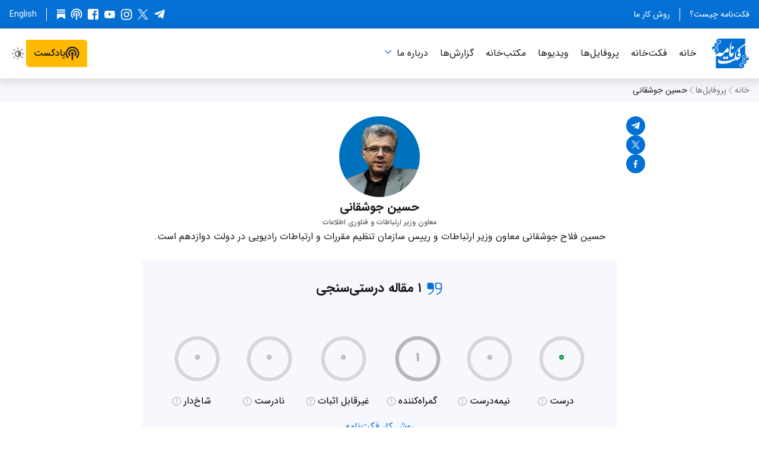

--- FILE ---
content_type: text/html; charset=utf-8
request_url: https://factnameh.com/fa/profiles/joushghani?rating=true
body_size: 34629
content:
<!DOCTYPE html><html class="fa rtl" dir="rtl" lang="fa-IR"><head><meta charSet="utf-8" data-next-head=""/><meta name="viewport" content="width=device-width" data-next-head=""/><script async="" src="https://www.googletagmanager.com/gtag/js?id=G-6SK88Z41NK"></script><meta content="فکت‌نامه" name="apple-mobile-web-app-title" data-next-head=""/><link href="/fa/feed" hrefLang="fa" rel="alternate" title="فکت‌نامه" type="application/atom+xml" data-next-head=""/><link href="/_next/static/media/apple-touch-icon.457c0938.png" rel="apple-touch-icon" sizes="180x180" data-next-head=""/><link href="/_next/static/media/favicon-16x16.fd40ec7f.png" rel="icon" sizes="16x16" type="image/png" data-next-head=""/><link href="/_next/static/media/favicon-32x32.1c371c27.png" rel="icon" sizes="32x32" type="image/png" data-next-head=""/><title data-next-head="">حسین جوشقانی — فکت‌نامه</title><meta property="og:title" content="حسین جوشقانی" data-next-head=""/><meta name="twitter:title" content="حسین جوشقانی" data-next-head=""/><meta name="description" content="معاون وزیر ارتباطات و فناوری اطلاعات" data-next-head=""/><meta name="twitter:description" content="معاون وزیر ارتباطات و فناوری اطلاعات" data-next-head=""/><meta property="og:description" content="معاون وزیر ارتباطات و فناوری اطلاعات" data-next-head=""/><meta property="og:type" content="website" data-next-head=""/><meta property="og:image" content="https://factnameh.com/media/images/Factnameh-fallah-joshaghani.width-300.format-png.png" data-next-head=""/><meta property="og:image:width" content="300" data-next-head=""/><meta property="og:image:height" content="300" data-next-head=""/><meta name="twitter:image" content="https://factnameh.com/media/images/Factnameh-fallah-joshaghani.width-300.format-png.png" data-next-head=""/><link rel="canonical" href="https://factnameh.com/fa/profiles/joushghani" data-next-head=""/><meta property="og:url" content="https://factnameh.com/fa/profiles/joushghani" data-next-head=""/><meta name="msapplication-TileColor" content="#ffffff"/><meta name="theme-color" content="#0470d5"/><meta name="NEXT_PUBLIC_BUILD_NUM" content="35069"/><meta name="NEXT_PUBLIC_CHROME_EXTENSION_ID" content="mjbablipiefhfeaiddmljgaoeeodlapn"/><meta name="NEXT_PUBLIC_ENABLE_ENGLISH_FACT_CHECKS_AND_PROFILES" content=""/><meta name="NEXT_PUBLIC_ENABLE_NEWSLETTER" content=""/><meta name="NEXT_PUBLIC_ENABLE_MOCK_GRAPHQL_SDK"/><meta name="NEXT_PUBLIC_ENABLE_NODE_CONSOLE_TIMESTAMPS" content="true"/><meta name="NEXT_PUBLIC_ENABLE_SEARCH_ENGINE_INDEXING" content="true"/><meta name="NEXT_PUBLIC_ENABLE_STANDALONE_REACT_DEVTOOLS" content=""/><meta name="NEXT_PUBLIC_ENABLE_TAGS" content=""/><meta name="NEXT_PUBLIC_ENABLE_TERMS_OF_SERVICE" content=""/><meta name="NEXT_PUBLIC_GIT_SHORT_SHA" content="d487324d"/><meta name="NEXT_PUBLIC_GOOGLE_ANALYTICS_MEASUREMENT_ID" content="G-6SK88Z41NK"/><meta name="NEXT_PUBLIC_GRAPHQL_URL" content="https://factnameh.com/graphql/"/><meta name="NEXT_PUBLIC_STORAGE_URL" content="https://factnameh.com"/><meta name="NEXT_PUBLIC_VERSION_NUM" content="1.2.22"/><meta name="NEXT_PUBLIC_WEB_URL" content="https://factnameh.com"/><meta name="telegram:channel" content="@factnameh"/><meta name="twitter:card" content="summary"/><meta name="twitter:creator" content="@factnameh"/><meta name="twitter:site" content="@factnameh"/><meta property="og:locale" content="fa-IR"/><link href="data:application/manifest+json,%7B%22background_color%22%3A%22%23ffffff%22%2C%22dir%22%3A%22rtl%22%2C%22display%22%3A%22browser%22%2C%22icons%22%3A%5B%7B%22sizes%22%3A%22192x192%22%2C%22src%22%3A%22https%3A%2F%2Ffactnameh.com%2F_next%2Fstatic%2Fmedia%2Fandroid-chrome-192x192.cde795fc.png%22%2C%22type%22%3A%22image%2Fpng%22%7D%2C%7B%22sizes%22%3A%22512x512%22%2C%22src%22%3A%22https%3A%2F%2Ffactnameh.com%2F_next%2Fstatic%2Fmedia%2Fandroid-chrome-512x512.ac81ac4c.png%22%2C%22type%22%3A%22image%2Fpng%22%7D%5D%2C%22lang%22%3A%22fa-IR%22%2C%22name%22%3A%22%D9%81%DA%A9%D8%AA%E2%80%8C%D9%86%D8%A7%D9%85%D9%87%22%2C%22orientation%22%3A%22any%22%2C%22short_name%22%3A%22%D9%81%DA%A9%D8%AA%E2%80%8C%D9%86%D8%A7%D9%85%D9%87%22%2C%22start_url%22%3A%22https%3A%2F%2Ffactnameh.com%2Ffa%22%2C%22theme_color%22%3A%22%230470d5%22%7D" rel="manifest"/><link rel="preload" href="/_next/static/media/d9b1a4d005f83aa0.p.woff2" as="font" type="font/woff2" crossorigin="anonymous" data-next-font=""/><link rel="preload" href="/_next/static/media/11ab3968d295b3e2.p.woff2" as="font" type="font/woff2" crossorigin="anonymous" data-next-font=""/><link rel="preload" href="/_next/static/media/732952bcdd8b49ee.p.woff2" as="font" type="font/woff2" crossorigin="anonymous" data-next-font=""/><link rel="preload" href="/_next/static/media/a069f773a181dede.p.woff2" as="font" type="font/woff2" crossorigin="anonymous" data-next-font=""/><link rel="preload" href="/_next/static/media/b84cfe76f684d3e5.p.woff2" as="font" type="font/woff2" crossorigin="anonymous" data-next-font=""/><link rel="preload" href="/_next/static/media/47cbc4e2adbc5db9-s.p.woff2" as="font" type="font/woff2" crossorigin="anonymous" data-next-font="size-adjust"/><link rel="preload" href="/_next/static/css/065529f03404e0e8.css" as="style"/><link rel="preload" as="image" imageSrcSet="/_next/image?url=%2F_next%2Fstatic%2Fmedia%2FnoResultsFound.b7d9abc2.png&amp;w=16&amp;q=75 16w, /_next/image?url=%2F_next%2Fstatic%2Fmedia%2FnoResultsFound.b7d9abc2.png&amp;w=32&amp;q=75 32w, /_next/image?url=%2F_next%2Fstatic%2Fmedia%2FnoResultsFound.b7d9abc2.png&amp;w=48&amp;q=75 48w, /_next/image?url=%2F_next%2Fstatic%2Fmedia%2FnoResultsFound.b7d9abc2.png&amp;w=64&amp;q=75 64w, /_next/image?url=%2F_next%2Fstatic%2Fmedia%2FnoResultsFound.b7d9abc2.png&amp;w=96&amp;q=75 96w, /_next/image?url=%2F_next%2Fstatic%2Fmedia%2FnoResultsFound.b7d9abc2.png&amp;w=128&amp;q=75 128w, /_next/image?url=%2F_next%2Fstatic%2Fmedia%2FnoResultsFound.b7d9abc2.png&amp;w=256&amp;q=75 256w, /_next/image?url=%2F_next%2Fstatic%2Fmedia%2FnoResultsFound.b7d9abc2.png&amp;w=384&amp;q=75 384w, /_next/image?url=%2F_next%2Fstatic%2Fmedia%2FnoResultsFound.b7d9abc2.png&amp;w=640&amp;q=75 640w, /_next/image?url=%2F_next%2Fstatic%2Fmedia%2FnoResultsFound.b7d9abc2.png&amp;w=750&amp;q=75 750w, /_next/image?url=%2F_next%2Fstatic%2Fmedia%2FnoResultsFound.b7d9abc2.png&amp;w=828&amp;q=75 828w, /_next/image?url=%2F_next%2Fstatic%2Fmedia%2FnoResultsFound.b7d9abc2.png&amp;w=1080&amp;q=75 1080w, /_next/image?url=%2F_next%2Fstatic%2Fmedia%2FnoResultsFound.b7d9abc2.png&amp;w=1200&amp;q=75 1200w, /_next/image?url=%2F_next%2Fstatic%2Fmedia%2FnoResultsFound.b7d9abc2.png&amp;w=1920&amp;q=75 1920w, /_next/image?url=%2F_next%2Fstatic%2Fmedia%2FnoResultsFound.b7d9abc2.png&amp;w=2048&amp;q=75 2048w, /_next/image?url=%2F_next%2Fstatic%2Fmedia%2FnoResultsFound.b7d9abc2.png&amp;w=3840&amp;q=75 3840w" imageSizes="14rem" data-next-head=""/><style type="text/css">.fresnel-container{margin:0;padding:0;}
@media not all and (min-width:0px) and (max-width:429.98px){.fresnel-at-mobileExtraNarrow{display:none!important;}}
@media not all and (min-width:430px) and (max-width:687.98px){.fresnel-at-mobileNarrow{display:none!important;}}
@media not all and (min-width:688px) and (max-width:727.98px){.fresnel-at-singleColumn{display:none!important;}}
@media not all and (min-width:728px) and (max-width:1023.98px){.fresnel-at-tablet{display:none!important;}}
@media not all and (min-width:1024px) and (max-width:1179.98px){.fresnel-at-desktopNarrow{display:none!important;}}
@media not all and (min-width:1180px){.fresnel-at-desktopWide{display:none!important;}}
@media not all and (max-width:429.98px){.fresnel-lessThan-mobileNarrow{display:none!important;}}
@media not all and (max-width:687.98px){.fresnel-lessThan-singleColumn{display:none!important;}}
@media not all and (max-width:727.98px){.fresnel-lessThan-tablet{display:none!important;}}
@media not all and (max-width:1023.98px){.fresnel-lessThan-desktopNarrow{display:none!important;}}
@media not all and (max-width:1179.98px){.fresnel-lessThan-desktopWide{display:none!important;}}
@media not all and (min-width:430px){.fresnel-greaterThan-mobileExtraNarrow{display:none!important;}}
@media not all and (min-width:688px){.fresnel-greaterThan-mobileNarrow{display:none!important;}}
@media not all and (min-width:728px){.fresnel-greaterThan-singleColumn{display:none!important;}}
@media not all and (min-width:1024px){.fresnel-greaterThan-tablet{display:none!important;}}
@media not all and (min-width:1180px){.fresnel-greaterThan-desktopNarrow{display:none!important;}}
@media not all and (min-width:0px){.fresnel-greaterThanOrEqual-mobileExtraNarrow{display:none!important;}}
@media not all and (min-width:430px){.fresnel-greaterThanOrEqual-mobileNarrow{display:none!important;}}
@media not all and (min-width:688px){.fresnel-greaterThanOrEqual-singleColumn{display:none!important;}}
@media not all and (min-width:728px){.fresnel-greaterThanOrEqual-tablet{display:none!important;}}
@media not all and (min-width:1024px){.fresnel-greaterThanOrEqual-desktopNarrow{display:none!important;}}
@media not all and (min-width:1180px){.fresnel-greaterThanOrEqual-desktopWide{display:none!important;}}
@media not all and (min-width:0px) and (max-width:429.98px){.fresnel-between-mobileExtraNarrow-mobileNarrow{display:none!important;}}
@media not all and (min-width:0px) and (max-width:687.98px){.fresnel-between-mobileExtraNarrow-singleColumn{display:none!important;}}
@media not all and (min-width:0px) and (max-width:727.98px){.fresnel-between-mobileExtraNarrow-tablet{display:none!important;}}
@media not all and (min-width:0px) and (max-width:1023.98px){.fresnel-between-mobileExtraNarrow-desktopNarrow{display:none!important;}}
@media not all and (min-width:0px) and (max-width:1179.98px){.fresnel-between-mobileExtraNarrow-desktopWide{display:none!important;}}
@media not all and (min-width:430px) and (max-width:687.98px){.fresnel-between-mobileNarrow-singleColumn{display:none!important;}}
@media not all and (min-width:430px) and (max-width:727.98px){.fresnel-between-mobileNarrow-tablet{display:none!important;}}
@media not all and (min-width:430px) and (max-width:1023.98px){.fresnel-between-mobileNarrow-desktopNarrow{display:none!important;}}
@media not all and (min-width:430px) and (max-width:1179.98px){.fresnel-between-mobileNarrow-desktopWide{display:none!important;}}
@media not all and (min-width:688px) and (max-width:727.98px){.fresnel-between-singleColumn-tablet{display:none!important;}}
@media not all and (min-width:688px) and (max-width:1023.98px){.fresnel-between-singleColumn-desktopNarrow{display:none!important;}}
@media not all and (min-width:688px) and (max-width:1179.98px){.fresnel-between-singleColumn-desktopWide{display:none!important;}}
@media not all and (min-width:728px) and (max-width:1023.98px){.fresnel-between-tablet-desktopNarrow{display:none!important;}}
@media not all and (min-width:728px) and (max-width:1179.98px){.fresnel-between-tablet-desktopWide{display:none!important;}}
@media not all and (min-width:1024px) and (max-width:1179.98px){.fresnel-between-desktopNarrow-desktopWide{display:none!important;}}</style><script> (function () { var userAgent = window.navigator.userAgent; if ( /iPad|iPhone|iPod/.test(userAgent) && typeof window.MSStream === 'undefined' ) { document.documentElement.classList.add('userAgentIsIos'); } document.documentElement.classList.add("js"); if (localStorage.getItem("colorSchemeOverride") === "light") { document.documentElement.classList.add("colorSchemeOverrideLight"); } else if (localStorage.getItem("colorSchemeOverride") === "dark") { document.documentElement.classList.add("colorSchemeOverrideDark"); } })(); </script><script> window.dataLayer = window.dataLayer || []; function gtag(){dataLayer.push(arguments);} gtag('js', new Date()); gtag('config', 'G-6SK88Z41NK'); </script><link rel="stylesheet" href="/_next/static/css/065529f03404e0e8.css" data-n-g=""/><noscript data-n-css=""></noscript><script defer="" noModule="" src="/_next/static/chunks/polyfills-42372ed130431b0a.js"></script><script src="/_next/static/chunks/webpack-2d8a1e65c38595f8.js" defer=""></script><script src="/_next/static/chunks/framework-90fc9b0f7c4706c1.js" defer=""></script><script src="/_next/static/chunks/main-464416022988fb3d.js" defer=""></script><script src="/_next/static/chunks/pages/_app-6703cb86b654f954.js" defer=""></script><script src="/_next/static/chunks/stringsFa-b5f91306b34d20af.js" defer=""></script><script src="/_next/static/chunks/5700-7f676a2be7e97079.js" defer=""></script><script src="/_next/static/chunks/672-308bfc0f9be7a66d.js" defer=""></script><script src="/_next/static/chunks/4597-5ee6ebeefc411b49.js" defer=""></script><script src="/_next/static/chunks/8056-0b3af86915699bfa.js" defer=""></script><script src="/_next/static/chunks/2578-db2d973545e5acb4.js" defer=""></script><script src="/_next/static/chunks/pages/fa/profiles/%5Bslug%5D-892743e1c2081333.js" defer=""></script><script src="/_next/static/ebEiU0SX-5SwPD2EX8zAC/_buildManifest.js" defer=""></script><script src="/_next/static/ebEiU0SX-5SwPD2EX8zAC/_ssgManifest.js" defer=""></script></head><body><link rel="preload" as="image" imageSrcSet="/_next/image?url=%2F_next%2Fstatic%2Fmedia%2FnoResultsFound.b7d9abc2.png&amp;w=16&amp;q=75 16w, /_next/image?url=%2F_next%2Fstatic%2Fmedia%2FnoResultsFound.b7d9abc2.png&amp;w=32&amp;q=75 32w, /_next/image?url=%2F_next%2Fstatic%2Fmedia%2FnoResultsFound.b7d9abc2.png&amp;w=48&amp;q=75 48w, /_next/image?url=%2F_next%2Fstatic%2Fmedia%2FnoResultsFound.b7d9abc2.png&amp;w=64&amp;q=75 64w, /_next/image?url=%2F_next%2Fstatic%2Fmedia%2FnoResultsFound.b7d9abc2.png&amp;w=96&amp;q=75 96w, /_next/image?url=%2F_next%2Fstatic%2Fmedia%2FnoResultsFound.b7d9abc2.png&amp;w=128&amp;q=75 128w, /_next/image?url=%2F_next%2Fstatic%2Fmedia%2FnoResultsFound.b7d9abc2.png&amp;w=256&amp;q=75 256w, /_next/image?url=%2F_next%2Fstatic%2Fmedia%2FnoResultsFound.b7d9abc2.png&amp;w=384&amp;q=75 384w, /_next/image?url=%2F_next%2Fstatic%2Fmedia%2FnoResultsFound.b7d9abc2.png&amp;w=640&amp;q=75 640w, /_next/image?url=%2F_next%2Fstatic%2Fmedia%2FnoResultsFound.b7d9abc2.png&amp;w=750&amp;q=75 750w, /_next/image?url=%2F_next%2Fstatic%2Fmedia%2FnoResultsFound.b7d9abc2.png&amp;w=828&amp;q=75 828w, /_next/image?url=%2F_next%2Fstatic%2Fmedia%2FnoResultsFound.b7d9abc2.png&amp;w=1080&amp;q=75 1080w, /_next/image?url=%2F_next%2Fstatic%2Fmedia%2FnoResultsFound.b7d9abc2.png&amp;w=1200&amp;q=75 1200w, /_next/image?url=%2F_next%2Fstatic%2Fmedia%2FnoResultsFound.b7d9abc2.png&amp;w=1920&amp;q=75 1920w, /_next/image?url=%2F_next%2Fstatic%2Fmedia%2FnoResultsFound.b7d9abc2.png&amp;w=2048&amp;q=75 2048w, /_next/image?url=%2F_next%2Fstatic%2Fmedia%2FnoResultsFound.b7d9abc2.png&amp;w=3840&amp;q=75 3840w" imageSizes="14rem"/><div id="__next"><style data-emotion="css 11sjb0a">.css-11sjb0a{display:-webkit-box;display:-webkit-flex;display:-ms-flexbox;display:flex;-webkit-flex-direction:column;-ms-flex-direction:column;flex-direction:column;min-height:100vh;overflow:hidden;}</style><div class="css-11sjb0a"><style data-emotion="css-global 5cl6mw">*:where(:not(iframe,canvas,img,svg,audio,video):not(svg *,symbol *)){all:unset;display:revert;}*,*::before,*::after{box-sizing:border-box;}a,button{cursor:revert;}ol,ul,menu{list-style:none;}img{max-width:100%;}table{border-collapse:collapse;}textarea{white-space:revert;}meter{-webkit-appearance:revert;-moz-appearance:revert;-ms-appearance:revert;appearance:revert;}::-webkit-input-placeholder{all:unset;}::-moz-placeholder{all:unset;}:-ms-input-placeholder{all:unset;}::placeholder{all:unset;}:where([hidden]){display:none;}:where([contenteditable]){-moz-user-modify:read-write;-webkit-user-modify:read-write;overflow-wrap:break-word;-webkit-line-break:after-white-space;}:where([draggable="true"]){-webkit-user-drag:element;}.en{font-family:'Roboto','Roboto Fallback';font-style:normal;}.fa{font-family:'iranSans',Arial,sans-serif;}html{width:100%;min-width:240px;color:#19191c;background-color:#ffffff;background-color:#ffffff;background-repeat:no-repeat;color:#19191c;font-weight:400;font-size:100%;line-height:1.6875;scroll-padding-top:5rem;-webkit-text-size-adjust:100%;-webkit-text-size-adjust:100%;-moz-text-size-adjust:100%;-ms-text-size-adjust:100%;text-size-adjust:100%;-webkit-font-smoothing:antialiased;-moz-osx-font-smoothing:grayscale;-webkit-print-color-adjust:exact;}@media (prefers-color-scheme:dark){html{background-color:#19191c;}}html.colorSchemeOverrideDark html{background-color:#19191c;}html.colorSchemeOverrideLight html{background-color:#ffffff;}@media (prefers-color-scheme:dark){html{color:#ffffff;}}html.colorSchemeOverrideDark html{color:#ffffff;}html.colorSchemeOverrideLight html{color:#19191c;}html.colorSchemeOverrideDark{background-color:#19191c;color:#ffffff;}html.colorSchemeOverrideLight{background-color:#ffffff;color:#19191c;}html.ltr{direction:ltr;text-align:left;}html.rtl{direction:rtl;text-align:right;}:focus{outline:revert;}html.focusOutlinesHidden *{outline:none!important;}body{overflow:hidden scroll;margin:0;}@supports (background:-webkit-named-image(i)){html:not(.userAgentIsIos) body{overflow:hidden scroll!important;padding-left:0!important;padding-right:0!important;}}img{border:none;}button{margin:0;padding:0;background-color:initial;border:none;cursor:pointer;-webkit-appearance:none;-moz-appearance:none;-ms-appearance:none;appearance:none;}input,textarea,keygen,select,button{border-radius:0;font-size:inherit;font-family:inherit;}html.userAgentIsIos input,html.userAgentIsIos textarea,html.userAgentIsIos keygen,html.userAgentIsIos select,html.userAgentIsIos button{font-size:16px;}h1,h2,h3,h4,h5,ol,ul,p{margin:0;}b{font-weight:bold;}i{font-style:italic;}a{color:#0470d5;-webkit-text-decoration:none;text-decoration:none;}@media (prefers-color-scheme:dark){a{color:#057ceb;}}html.colorSchemeOverrideDark a{color:#057ceb;}html.colorSchemeOverrideLight a{color:#0470d5;}ol,ul{padding:0;list-style:none;}.fresnel-container{display:contents;grid-column:1/-1;width:100%;}@media (max-width:28.6875em){html{font-size:93.75%;}}@media (max-width:22.4375em){html{font-size:87.5%;}}</style><style data-emotion="css elmfl">.css-elmfl{width:100%;z-index:50;height:auto;background-color:#0470d5;}@media (max-width: 1023px){.css-elmfl{display:none;}}@media (prefers-color-scheme:dark){.css-elmfl{background-color:#414141;}}html.colorSchemeOverrideDark .css-elmfl{background-color:#414141;}html.colorSchemeOverrideLight .css-elmfl{background-color:#0470d5;}</style><div class="css-elmfl"><style data-emotion="css p9cbs8">.css-p9cbs8{position:relative;width:100%;max-width:82rem;margin:0 auto;padding:0 1rem;display:block;display:-webkit-box;display:-webkit-flex;display:-ms-flexbox;display:flex;-webkit-flex-direction:row;-ms-flex-direction:row;flex-direction:row;-webkit-align-items:center;-webkit-box-align:center;-ms-flex-align:center;align-items:center;-webkit-box-pack:justify;-webkit-justify-content:space-between;justify-content:space-between;height:3rem;padding:1rem;}</style><header class="css-p9cbs8"><style data-emotion="css 101qa4b">.css-101qa4b{position:absolute;top:-1000px;z-index:1000;display:inline-block;overflow:hidden;width:1px;max-width:100%;height:1px;margin:0;background-color:#000000;color:#ffffff!important;font-size:1.25rem;line-height:2rem;white-space:nowrap;text-overflow:ellipsis;}html.ltr .css-101qa4b{text-align:left;}html.rtl .css-101qa4b{text-align:right;}.css-101qa4b:active,.css-101qa4b:focus,.css-101qa4b:hover{top:0.5rem;width:auto;height:2rem;padding:0 1rem;}html.ltr .css-101qa4b:active,html.ltr .css-101qa4b:focus,html.ltr .css-101qa4b:hover{left:0.5rem;}html.rtl .css-101qa4b:active,html.rtl .css-101qa4b:focus,html.rtl .css-101qa4b:hover{right:0.5rem;}</style><a href="#main-heading" class="css-101qa4b">برو به محتوای اصلی</a><style data-emotion="css 1yd76hy">.css-1yd76hy{display:-webkit-box;display:-webkit-flex;display:-ms-flexbox;display:flex;-webkit-flex-direction:row;-ms-flex-direction:row;flex-direction:row;-webkit-align-items:center;-webkit-box-align:center;-ms-flex-align:center;align-items:center;-webkit-box-pack:justify;-webkit-justify-content:space-between;justify-content:space-between;width:100%;height:100%;}</style><div class="css-1yd76hy"><style data-emotion="css j71ja7">.css-j71ja7{display:-webkit-box;display:-webkit-flex;display:-ms-flexbox;display:flex;-webkit-margin-start:-0.5rem;margin-inline-start:-0.5rem;}</style><ul class="css-j71ja7"><style data-emotion="css g1856">.css-g1856{-webkit-flex:0 0 auto;-ms-flex:0 0 auto;flex:0 0 auto;padding:0 0.5rem;}.css-g1856:first-of-type{-webkit-padding-start:0;padding-inline-start:0;}.css-g1856:last-of-type{-webkit-padding-end:0;padding-inline-end:0;}.css-g1856:not(:last-child){border-color:#ffffff;border-style:solid;border-width:0;border-inline-end-width:1px;}</style><li class="css-g1856"><style data-emotion="css 1lff39i">.css-1lff39i{display:block;height:auto;color:#ffffff;font-weight:400;font-size:0.875rem;line-height:initial;padding:0 0.5rem;}.en .css-1lff39i{font-family:'Roboto','Roboto Fallback';font-style:normal;}.fa .css-1lff39i{font-family:'iranSans',Arial,sans-serif;}@media (prefers-color-scheme:dark){.css-1lff39i{color:#ffffff;}}html.colorSchemeOverrideDark .css-1lff39i{color:#ffffff;}html.colorSchemeOverrideLight .css-1lff39i{color:#ffffff;}</style><a class="css-1lff39i" href="/fa/about">فکت‌نامه چیست؟</a></li><li class="css-g1856"><a class="css-1lff39i" href="/fa/principles">روش کار ما</a></li></ul><style data-emotion="css udwogp">.css-udwogp{display:-webkit-box;display:-webkit-flex;display:-ms-flexbox;display:flex;-webkit-flex-direction:row;-ms-flex-direction:row;flex-direction:row;-webkit-align-items:center;-webkit-box-align:center;-ms-flex-align:center;align-items:center;-webkit-box-pack:end;-ms-flex-pack:end;-webkit-justify-content:flex-end;justify-content:flex-end;}</style><div class="css-udwogp"><style data-emotion="css xpbamt">.css-xpbamt{-webkit-margin-end:-0.25rem;margin-inline-end:-0.25rem;}</style><style data-emotion="css 1xjz5gl">.css-1xjz5gl{display:-webkit-box;display:-webkit-flex;display:-ms-flexbox;display:flex;-webkit-flex:0 0 auto;-ms-flex:0 0 auto;flex:0 0 auto;-webkit-flex-direction:row;-ms-flex-direction:row;flex-direction:row;gap:0.25rem;max-width:100%;-webkit-margin-end:-0.25rem;margin-inline-end:-0.25rem;}</style><div class="css-1xjz5gl"><style data-emotion="css 1qt1gw8">.css-1qt1gw8{padding:0.25rem;}</style><style data-emotion="css da2k7k">.css-da2k7k{display:-webkit-box;display:-webkit-flex;display:-ms-flexbox;display:flex;-webkit-flex-direction:column;-ms-flex-direction:column;flex-direction:column;-webkit-box-pack:center;-ms-flex-pack:center;-webkit-justify-content:center;justify-content:center;padding:0.25rem;padding:0.25rem;}</style><a href="https://t.me/factnameh" rel="noopener noreferrer" target="_blank" class="css-da2k7k"><style data-emotion="css ml42nb">.css-ml42nb{width:1.25rem;height:1.25rem;color:#ffffff;}</style><svg aria-label="تلگرام" fill="currentcolor" viewBox="0 0 36 36" class="css-ml42nb"><g transform="translate(2 4)"><path d="M27.06 25.48c-.2.82-.51 1.34-.97 1.55-.45.22-1 .14-1.67-.25l-7.36-5.49-3.56 3.47c-.24.24-.43.4-.58.5-.23.15-.54.22-.92.22l.57-7.58L26.2 5.4c.2-.14.25-.27.18-.4-.07-.11-.21-.16-.43-.14-.21.03-.44.11-.68.26L8.43 15.88l-7.29-2.31c-.8-.24-1.18-.6-1.14-1.09.05-.48.55-.91 1.5-1.3L29.84.13c.72-.24 1.29-.15 1.72.26.42.4.54 1.12.35 2.13l-4.85 22.96z"></path></g></svg></a><a href="https://x.com/factnameh" rel="noopener noreferrer" target="_blank" class="css-da2k7k"><svg aria-label="اِکس (توییتر سابق)" fill="currentcolor" viewBox="0 0 28 28" class="css-ml42nb"><path d="M16.2856 12.1635 25.2216 2h-2.1168l-7.7624 8.823L9.1472 2H2l9.3704 13.3433L2 26h2.1168l8.192-9.3194L18.8528 26H26M4.8808 3.5619h3.252l14.9704 20.9529h-3.2528"></path></svg></a><a href="https://www.instagram.com/factnameh/" rel="noopener noreferrer" target="_blank" class="css-da2k7k"><svg aria-label="اینستاگرام" fill="currentcolor" viewBox="0 0 36 36" class="css-ml42nb"><g transform="translate(2 2)"><path d="M27.33 7.66c0-.54-.2-1-.6-1.4a1.9 1.9 0 00-1.39-.59c-.54 0-1 .2-1.4.6-.4.38-.59.85-.59 1.39 0 .54.2 1 .59 1.4.4.4.86.59 1.4.59.54 0 1-.2 1.36-.6.37-.38.58-.85.63-1.39M16.5 22.02c1.52 0 2.82-.54 3.9-1.62a5.32 5.32 0 001.62-3.9c0-1.52-.54-2.82-1.62-3.9a5.32 5.32 0 00-3.9-1.63c-1.52 0-2.82.55-3.9 1.63a5.32 5.32 0 00-1.63 3.9c0 1.52.55 2.82 1.62 3.9a5.32 5.32 0 003.91 1.62m0-14a8.5 8.5 0 017.33 12.7 8.5 8.5 0 01-11.57 3.11 8.5 8.5 0 01-3.09-11.56 8.5 8.5 0 017.33-4.24m12.9 18.2c.28-.84.48-2.17.58-3.98.05-1.08.07-2.6.07-4.57v-2.36c0-2.01-.02-3.53-.07-4.57-.1-1.86-.3-3.19-.59-3.97a5.32 5.32 0 00-3.17-3.17c-.78-.3-2.1-.5-3.98-.59-1.07-.05-2.6-.07-4.56-.07h-2.36c-1.96 0-3.49.02-4.57.07-1.81.1-3.14.3-3.97.59A5.32 5.32 0 003.6 6.78c-.3.78-.5 2.1-.59 3.97-.05 1.08-.07 2.6-.07 4.57v2.36c0 1.96.02 3.49.07 4.57.1 1.81.3 3.14.59 3.97a5.59 5.59 0 003.17 3.17c.83.3 2.16.5 3.97.59 1.08.05 2.6.07 4.57.07h2.36c2.01 0 3.53-.02 4.56-.07 1.87-.1 3.2-.3 3.98-.59a5.59 5.59 0 003.17-3.17m3.54-16.57c.05 1.37.07 3.66.07 6.85 0 3.2-.04 5.49-.11 6.89-.07 1.4-.28 2.61-.63 3.64a8.6 8.6 0 01-5.23 5.23c-1.03.35-2.24.56-3.64.63-1.4.07-3.7.11-6.89.11-3.2 0-5.49-.04-6.89-.11-1.4-.07-2.61-.3-3.64-.7a7.84 7.84 0 01-3.2-1.95 8.57 8.57 0 01-2.03-3.2 13.9 13.9 0 01-.63-3.65C.04 21.99 0 19.69 0 16.5c0-3.2.04-5.49.11-6.89.07-1.4.28-2.61.63-3.64A8.56 8.56 0 015.97.74C7 .39 8.2.18 9.6.1 11.01.04 13.31 0 16.5 0c3.2 0 5.49.04 6.89.11 1.4.07 2.61.28 3.64.63a8.6 8.6 0 015.23 5.23 15 15 0 01.67 3.68"></path></g></svg></a><a href="https://www.youtube.com/channel/UCsdjHrNucJtGX-xIQ7YI6tA" rel="noopener noreferrer" target="_blank" class="css-da2k7k"><svg aria-label="یوتیوب" fill="currentcolor" viewBox="0 0 36 36" class="css-ml42nb"><path d="M18 30l5.33-.06c3.75-.12 6.14-.32 7.15-.6a4.2 4.2 0 002.87-2.88c.28-1.07.47-2.73.6-4.97L34 18.5l-.06-3c-.12-2.2-.31-3.83-.58-4.9a4.17 4.17 0 00-2.88-2.94c-1.01-.28-3.4-.48-7.15-.6L18 7l-5.33.06c-3.75.12-6.14.32-7.15.6a4.17 4.17 0 00-2.87 2.93 27.63 27.63 0 00-.6 4.92A86.69 86.69 0 002 18.5l.06 3c.12 2.23.31 3.89.58 4.97a4.2 4.2 0 002.88 2.87c1.01.28 3.4.48 7.15.6L18 30zm-3-7V13l8 4.97L15 23z"></path></svg></a><a href="https://www.facebook.com/factnameh" rel="noopener noreferrer" target="_blank" class="css-da2k7k"><svg aria-label="فیس‌بوک" fill="currentcolor" viewBox="0 0 36 36" class="css-ml42nb"><g transform="translate(2 2)"><path d="M32 28.57A3.3 3.3 0 0131 31a3.3 3.3 0 01-2.43 1H22.5V19.36h4.29l.64-4.86H22.5v-3.07c0-.76.14-1.34.43-1.72.38-.43 1.02-.64 1.93-.64h2.57V4.8c-1-.15-2.24-.22-3.72-.22-1.9 0-3.41.56-4.53 1.68-1.12 1.12-1.68 2.68-1.68 4.68v3.57h-4.36v4.86h4.36V32H3.43A3.3 3.3 0 011 31a3.3 3.3 0 01-1-2.43V3.43C0 2.48.33 1.67 1 1a3.3 3.3 0 012.43-1h25.14c.95 0 1.76.33 2.43 1 .67.67 1 1.48 1 2.43v25.14z"></path></g></svg></a><a href="https://pod.link/1553940495" rel="noopener noreferrer" target="_blank" class="css-da2k7k"><svg aria-label="پادکست" fill="currentcolor" viewBox="0 0 29 29" class="css-ml42nb"><path d="M17.24 14.5a2.7 2.7 0 0 1-1.37 2.36v11.33h-2.74V16.86a2.71 2.71 0 0 1-1.37-2.36c0-1.5 1.23-2.74 2.74-2.74 1.5 0 2.74 1.23 2.74 2.74ZM14.5 6.28a8.22 8.22 0 0 0-5.56 14.25l1.94-1.95a5.48 5.48 0 1 1 7.23 0l1.95 1.95A8.22 8.22 0 0 0 14.5 6.29Zm0-5.47a13.7 13.7 0 0 0-9.44 23.6l1.95-1.94A10.94 10.94 0 0 1 14.5 3.54 10.94 10.94 0 0 1 22 22.47l1.94 1.94A13.69 13.69 0 0 0 14.5.81Z"></path></svg></a><style data-emotion="css 1618eap">.css-1618eap{padding:0.125rem;}</style><style data-emotion="css 1w76wai">.css-1w76wai{display:-webkit-box;display:-webkit-flex;display:-ms-flexbox;display:flex;-webkit-flex-direction:column;-ms-flex-direction:column;flex-direction:column;-webkit-box-pack:center;-ms-flex-pack:center;-webkit-justify-content:center;justify-content:center;padding:0.25rem;padding:0.125rem;}</style><a href="https://substack.com/@factnameh" rel="noopener noreferrer" target="_blank" class="css-1w76wai"><style data-emotion="css usjij6">.css-usjij6{padding:0.125rem;width:1.25rem;height:1.25rem;color:#ffffff;}</style><svg aria-label="سابستک" fill="currentcolor" role="img" stroke="none" stroke-width="1.8" viewBox="0 0 21 24" class="css-usjij6"><g><title></title><path d="M20.9991 5.40625H0V8.24275H20.9991V5.40625Z"></path><path d="M0 10.8125V24.0004L10.4991 18.1107L21 24.0004V10.8125H0Z"></path><path d="M20.9991 0H0V2.83603H20.9991V0Z"></path></g></svg></a></div><style data-emotion="css 1k925jz">.css-1k925jz{-webkit-margin-start:1rem;margin-inline-start:1rem;-webkit-margin-end:-0.5rem;margin-inline-end:-0.5rem;-webkit-padding-start:0.5rem;padding-inline-start:0.5rem;border-color:#ffffff;border-style:solid;border-width:0;border-inline-start-width:1px;}</style><div class="css-1k925jz"><style data-emotion="css 1rgc4ho">.css-1rgc4ho{display:block;height:auto;color:#ffffff;font-weight:400;font-size:0.875rem;line-height:initial;padding:0 0.5rem;color:#ffffff;}.en .css-1rgc4ho{font-family:'Roboto','Roboto Fallback';font-style:normal;}.fa .css-1rgc4ho{font-family:'iranSans',Arial,sans-serif;}@media (prefers-color-scheme:dark){.css-1rgc4ho{color:#ffffff;}}html.colorSchemeOverrideDark .css-1rgc4ho{color:#ffffff;}html.colorSchemeOverrideLight .css-1rgc4ho{color:#ffffff;}</style><a href="/en" hrefLang="en-US" lang="en-US" class="css-1rgc4ho">English</a></div></div></div></header></div><style data-emotion="css auor3b">.css-auor3b{width:100%;height:5.25rem;}html:not(.js) .css-auor3b{display:none;}</style><div aria-hidden="true" class="css-auor3b"></div><style data-emotion="css 15wh8xl">.css-15wh8xl{width:100%;position:absolute;top:3rem;z-index:110;height:auto;margin:0;-webkit-padding-end:var(--scrollbar-width,0);padding-inline-end:var(--scrollbar-width,0);background-color:#ffffff;box-shadow:0 2px 15px 5px rgba(0, 0, 0, 0.11);}@supports (background:-webkit-named-image(i)){html:not(.userAgentIsIos) .css-15wh8xl{-webkit-padding-end:0;padding-inline-end:0;}}@media (prefers-color-scheme:dark){.css-15wh8xl{background-color:#2e2e2e;}}html.colorSchemeOverrideDark .css-15wh8xl{background-color:#2e2e2e;}html.colorSchemeOverrideLight .css-15wh8xl{background-color:#ffffff;}@media (prefers-color-scheme:dark){.css-15wh8xl{box-shadow:none;}}html.colorSchemeOverrideDark .css-15wh8xl{box-shadow:none;}html.colorSchemeOverrideLight .css-15wh8xl{box-shadow:0 2px 15px 5px rgba(0, 0, 0, 0.11);}@media (max-width: 1023px){.css-15wh8xl{top:0;}}.headerIsFixed .css-15wh8xl{position:fixed;top:0;}html:not(.js) .css-15wh8xl{position:relative;top:0;}</style><div class="css-15wh8xl"><style data-emotion="css gnzhtd">.css-gnzhtd{position:relative;width:100%;max-width:82rem;margin:0 auto;padding:0 1rem;display:block;display:-webkit-box;display:-webkit-flex;display:-ms-flexbox;display:flex;height:5.25rem;padding:1rem;-webkit-transition:height 0.3s,padding-top 0.3s,padding-bottom 0.3s;transition:height 0.3s,padding-top 0.3s,padding-bottom 0.3s;}.headerIsFixed .css-gnzhtd{height:3rem;padding-bottom:0.5rem;padding-top:0.5rem;}html:not(.js) .css-gnzhtd{height:auto;}@media (max-width: 1023px){html:not(.js) .css-gnzhtd{-webkit-flex-direction:column;-ms-flex-direction:column;flex-direction:column;-webkit-align-items:center;-webkit-box-align:center;-ms-flex-align:center;align-items:center;row-gap:0.5rem;}}</style><header class="css-gnzhtd"><style data-emotion="css 1yzln6e">.css-1yzln6e{position:relative;display:block;-webkit-flex:0 0 auto;-ms-flex:0 0 auto;flex:0 0 auto;width:calc(calc(5.25rem - 1rem * 2) * 181 / 146);height:calc(5.25rem - 1rem * 2);-webkit-transition:width 0.3s,height 0.3s;transition:width 0.3s,height 0.3s;}.headerIsFixed .css-1yzln6e{width:calc(calc(3rem - 0.5rem * 2) * 181 / 146);height:calc(3rem - 0.5rem * 2);}</style><a aria-hidden="true" class="css-1yzln6e" href="/fa"><style data-emotion="css 18bhogu">.css-18bhogu{position:absolute;top:0;right:0;bottom:0;left:0;width:100%;height:100%;}</style><svg class="css-18bhogu LogoSvg" viewBox="0 0 181 146"><g fill="none" fill-rule="evenodd"><g transform="translate(2 3)"><style data-emotion="css kyzjpd">.css-kyzjpd{fill:#0470d5;}@media (prefers-color-scheme:dark){.css-kyzjpd{fill:#ffffff;}}html.colorSchemeOverrideDark .css-kyzjpd{fill:#ffffff;}html.colorSchemeOverrideLight .css-kyzjpd{fill:#0470d5;}@media (any-hover:hover){.LogoSvg:hover .css-kyzjpd{fill:#015db4;}@media (prefers-color-scheme:dark){.LogoSvg:hover .css-kyzjpd{fill:#ffffff;}}html.colorSchemeOverrideDark .LogoSvg:hover .css-kyzjpd{fill:#ffffff;}html.colorSchemeOverrideLight .LogoSvg:hover .css-kyzjpd{fill:#015db4;}}</style><path d="M18.4 140.2V66.4c0-.2 0-.5-.3-.5-5.4-2.7-7.9-8.7-6-14.3l1.3-2c3.5-3.6 10-4.4 13.6-.5 2.1 2.3 2.7 6 .3 8.2-1.3 1.2-4.4 1.8-5.8.2-1.3-1.6-1-3.8.7-4.9.6-.4 0-1.3-.6-1-3.9 1.7-3.2 7.2.6 8.6 4.2 1.6 8.6-1.4 9.2-5.8.6-5.2-3.7-9.3-8.6-10-4.3-.6-8.4 1.2-10.7 4.7-1.7-1.3-5.2-2.7-6.4-.4-.3.6-.3 1.2-.2 1.9.3 1.4.6 2.5 0 3.8-.4.7-.8 1.2-1.4 1.7.2-1.3-.1-2.8-.6-4-1-2.2-3-3.5-3.4-6C-.7 41 3.7 37 8.5 36c.7-.1 2-.5 2.7-.3h.3v.3l.6 1a10 10 0 003.5 3.4c3 1.7 6.8 1.9 9.9.4 5.3-2.3 7.7-10.1 2.2-13.7-2.5-1.6-6.4-1.3-8.1 1.2a4.3 4.3 0 001.8 6.4l.1.1c.7.3 1-.7.5-1a2.8 2.8 0 010-5 4 4 0 014.7.6c2.2 2.1 1.8 5.5-.2 7.7-3.7 3.9-10.6 2.9-13.6-1.4C8.1 29 14.4 19.6 22 19c1 0 .8.3 1.5 1.1.4.6.9 1 1.4 1.5 1.4 1.1 3 2 4.8 2.4 3 .7 6.5.2 9.2-1.5 5.2-3.3 6.6-11.9.4-15-2.6-1.2-6.5-.7-8.2 1.9-1.7 2.5-.8 5.9 2 7 .6.3 1.2-.5.6-1-1.8-1-2.4-3.2-1-5 1.1-1.3 3.5-1.5 5.1-.8 4 1.7 3.7 7 1 9.8-2.3 2.2-5.8 3-8.8 2.4-3.3-.6-5.7-2.7-7.4-5.5-2.3-5-.9-11 3.8-14.1C28.5.7 31 .1 33.8.1h124.6v68.8c0 1.1-.4 2.7 0 3.8l.1.5c.3.5 1.3 1 1.8 1.4a11.7 11.7 0 013 12.9 9.9 9.9 0 01-13.2 3.8c-3-1.7-5-6-2.4-9 1.1-1.3 3-2 4.7-1.4a3 3 0 01.7 5.6c-.6.4 0 1.3.6 1 2.2-1 3.2-3.4 2.4-5.6-.9-2.5-3.7-3.6-6.2-3.3-2.4.2-4.5 2-5.4 4.3-1.2 3-.2 6.2 1.8 8.5l.1.1c5 5 13.3 3.8 17-1.7 1.8 1.3 5 2.7 6.4.6 1.2-1.7-.5-3.8.3-5.7.3-.8.9-1.6 1.6-2.2v2.2c.4 2.4 2 3.7 3.1 5.6 1.9 2.8 1 6.7-.9 9.2-1.2 1.6-3 2.7-5 3.3a15.4 15.4 0 01-4.8.7l-.2-.1.1-.2c-.5-.4-.8-1.4-1.3-2-3.3-4.1-9-4.9-13.6-2.6a9 9 0 00-4.8 8 7.1 7.1 0 004.5 6.4c2.6 1 6 .1 7.3-2.4 1.1-2.4.2-5-2.1-6l-.2-.1c-.6-.3-1 .7-.5 1a3 3 0 01-.7 5.4c-1.4.4-3 0-4-1-2.5-2.2-1.9-5.9.3-8 4-3.8 11-2.6 14 1.9 4.5 7-2 16.4-9.6 16.9-1 0-.8-.4-1.4-1.2a11.7 11.7 0 00-6.4-4c-3.3-.7-7 0-9.8 1.8-5 3.5-6.2 11.7-.3 15 2.7 1.5 6.9 1 8.7-1.7 1.7-2.6.8-6-2-7.3-.7-.3-1.3.6-.6 1 1.7 1 2.3 3 1.2 4.8-1 1.6-3.4 2-5 1.5-4.3-1.4-4.4-7-1.9-9.9 2.3-2.6 6.1-3.5 9.4-3a11 11 0 017.6 5.7c3.8 8.4-2.7 16.6-11.5 16.7H18.4" class="css-kyzjpd"></path></g><style data-emotion="css gmdhrw">.css-gmdhrw{fill:#ffffff;fill:#ffffff;}@media (prefers-color-scheme:dark){.css-gmdhrw{fill:#2e2e2e;}}html.colorSchemeOverrideDark .css-gmdhrw{fill:#2e2e2e;}html.colorSchemeOverrideLight .css-gmdhrw{fill:#ffffff;}</style><path d="M33.4 86.5c2.8 1.2 5.7 1.6 8.8 1.2 4-.5 7.4-2 10-5.1l4.8-5.8 3.9-5c1.2-1.4 2.5-2.7 4-3.7 1.2-.7 2.4-1 3.7-.7l1.8.3 3.6.4a5 5 0 004-1.4 13 13 0 003.2-4.3c.8-1.9 1-3.8.6-5.8-.7-3.9-2.8-7-5.4-10-.2-.3-.5-.7-1.1-.6l-.5.7-3 4.5c-.7 1-1.5 1.8-2.4 2.4a36.3 36.3 0 00-7.4 8.1 74.8 74.8 0 01-3.6 5 11 11 0 01-6.5 3.9c-2.5.6-5 .5-7.6-.4a55 55 0 01-2.4-.8 7.3 7.3 0 00-5-.2l-2.6 1a34 34 0 00-8.1 5.4 77.8 77.8 0 00-12.6 14.2A6 6 0 0013 91c0 .4 0 .7.6.9l1.9-1 5.5-3.5c1.1-.8 2.3-1.4 3.6-1.9 2-.7 4-.8 6-.2l2.8 1M85.4 84.2c.5 1.2 1 2.3 2 3.3a6.7 6.7 0 008.8 1.4c1.3-.7 2.3-1.7 3.2-2.9 1-1.3 1.8-2.7 2.5-4.2 1.3-2.7 2.1-5.5 2.8-8.3.5-2 .8-4.2 1.2-6.3v-1.7c0-.3-.2-.6-.4-.8-.4-.1-.7.1-.8.4l-1 1.9-1.6 3.6c-1.7 3-5.7 3.5-8.3 1.1a8 8 0 01-2.3-3.4c-.5-1.6-.6-3.1-.7-4.7-.1-5.3.3-10.6.9-15.8L93 35.3l1.5-11.6.7-4.4c0-.5.2-1-.4-1.3-.5.2-.6.7-.8 1.1l-3 7.7c-.6 1.4-1 2.7-1.3 4.1l-1.7 9.6-2 14.2L84.6 67a58 58 0 00-.5 11c.1 2.2.6 4.2 1.3 6.3" class="css-gmdhrw"></path><path d="M93 48.2l.4.3c1.8 1.2 3.5 2.6 5.2 4 .8.6 1 .7 2 .1l.6-.4c1.8-1.4 3.2-3.1 4.2-5.1 1-2 .7-3.9-.6-5.6a12.9 12.9 0 00-4.2-3.3c-.5-.3-.7-.2-1.1.2l-.3.4-5.7 8.4-.5 1M135 70.5c-.5-.4-1.2-.8-1.8-1-1.7-.7-3-.3-4.1 1a66.8 66.8 0 00-5.3 10.3c-.4 1.6 0 2.8 1.4 3.7a5 5 0 002.5.9c1.2 0 2.3-.3 3.4-.8 1-.5 1.5-.4 2.3.3l.6.7c.4.5.4 1 .1 1.5a8.6 8.6 0 01-4.8 3.8c-1.7.6-3.4.7-5 .6a8.5 8.5 0 01-7.4-4.8c-.6-1.2-1.8-3.2-1.5-5.9l1-8.8 1.8-9.6v-1c0-.2 0-.4-.5-.4l-.8 1.5-3.5 8-1 2.9c-.8 3.6-1.3 7.2-1.7 10.9l-1 12.2a8.4 8.4 0 01-1 3.2c-.7 1.1-1.6 1.6-2.9 1.4l-.9-.2 1-2.6c.3-.6.4-1.3.5-2l-.3-.4c-.2-.2-.4 0-.5.1l-1 1.2c-1 1.3-2.2 2.5-3.6 3.4a41 41 0 01-7.2 3.4 73.7 73.7 0 01-23.1 4.7 151.3 151.3 0 01-20 0c-2.6-.2-5.3-.6-8-1.2-1.8-.5-3.6-1-5.2-1.8a5.3 5.3 0 01-2.8-2.8l-.6-2.3-.5-1.8c-.2-.4-.5-.4-.8 0l-.4 1a116.5 116.5 0 00-1.4 11.5 8.2 8.2 0 003.7 7.3c1.7 1.3 3.6 1.9 5.6 2.4 3 .7 6.1.8 9.2 1h6.7l3-.2a87.1 87.1 0 0025.3-4.4c4-1.3 7.9-3 11.4-5.3a18 18 0 004.4-3.7l2-2.9c.5 1.1.4 2.2 1 3.1 1.9.6 3.5.3 4.8-1.3l2.8-3.5 1.2-1.3c.2-.3.6-.6 1.1-.6l.7.6a7.7 7.7 0 004.2 2.2c4 .7 7.6-.3 10.7-3.1 1.7-1.7 3.3-3.5 4.6-5.6 2.3-3.6 3.8-7.5 4.8-11.6.6-2 .9-4.2.8-6.3a9.5 9.5 0 00-4-7.6M175 14.6c-2.6 2.2-5.1 4.4-7.8 6.5-10.3 8-20.8 15.5-31.3 23.3-.2 0-10.8 7.8-10.7 8l-.3.3a27.9 27.9 0 00-4.6 6.1c-.2.3-.5.7-.2 1 .3.4.7.1 1 0l2.7-1.8 4.1-2.7.7-.4 8.1-5.5.8-.5a413 413 0 0018.9-13.6c4.5-3.5 8.8-7.1 13-11.1.4-.4 1-.9 1.3-1.4 1.6-2 3-4 4.4-6.3l.8-1.7.1-.8c-.6 0-.8.4-1 .6" class="css-gmdhrw"></path><path d="M129.6 67.5c.8.6 1 .7 2 .1l.6-.4c1.8-1.4 3.2-3.1 4.2-5.1 1-2 .7-3.9-.6-5.6a12.8 12.8 0 00-4.2-3.3c-.5-.3-.7-.2-1.1.2l-.3.4-5.7 8.4-.5 1 .4.3c1.8 1.2 3.5 2.6 5.2 4M67.6 96.7l3.6 2.7 1.6 1.2c.6.5 1.2.5 1.8.1l.5-.3c1.7-1.6 3.2-3.4 4.3-5.4.3-.8.6-1.5.6-2.4V92c-.2-1-.6-1.8-1.3-2.6-1-1.3-2.3-2.2-3.8-3-1-.6-1.1-.6-1.8.4L67.4 95l-.3.7c-.2.2-.1.5.1.6.1.2.3.2.4.3M66.4 90.4a7 7 0 00-.8-1.1A13.5 13.5 0 0061 86l-.7.7a3308.8 3308.8 0 00-6.2 9c-.2.3-.1.6.1.7l.5.4 4 3 1.3 1c.4.3.9.3 1.3 0l1-.7a20 20 0 003.8-4.5l.6-1.2c.5-1.4.4-2.7-.3-4" class="css-gmdhrw"></path></g></svg></a><style data-emotion="css 185q0kr">html:not(.js) .css-185q0kr{display:none!important;}</style><div class="fresnel-container fresnel-lessThan-desktopNarrow fresnel-_R_al96_ css-185q0kr"><style data-emotion="css 1sk4ed0">.css-1sk4ed0{display:-webkit-box;display:-webkit-flex;display:-ms-flexbox;display:flex;-webkit-flex-direction:row;-ms-flex-direction:row;flex-direction:row;-webkit-align-items:center;-webkit-box-align:center;-ms-flex-align:center;align-items:center;-webkit-box-pack:end;-ms-flex-pack:end;-webkit-justify-content:flex-end;justify-content:flex-end;width:100%;height:100%;margin:0;-webkit-margin-start:0.5rem;margin-inline-start:0.5rem;}</style><nav class="css-1sk4ed0"><style data-emotion="css 1oqiyb3">.css-1oqiyb3{display:-webkit-box;display:-webkit-flex;display:-ms-flexbox;display:flex;overflow:hidden;width:100%;height:3rem;font-size:1rem;}html:not(.js) .css-1oqiyb3{overflow:visible;height:1rem;}</style><ul class="css-1oqiyb3"><style data-emotion="css 1u4rocs">.css-1u4rocs{display:-webkit-box;display:-webkit-flex;display:-ms-flexbox;display:flex;-webkit-flex-direction:column;-ms-flex-direction:column;flex-direction:column;-webkit-box-pack:center;-ms-flex-pack:center;-webkit-justify-content:center;justify-content:center;height:100%;margin:0;}</style><li class="css-1u4rocs"><style data-emotion="css 7qycph">.css-7qycph{position:relative;display:-webkit-box;display:-webkit-flex;display:-ms-flexbox;display:flex;-webkit-flex:0 0 auto;-ms-flex:0 0 auto;flex:0 0 auto;-webkit-box-pack:center;-ms-flex-pack:center;-webkit-justify-content:center;justify-content:center;box-sizing:content-box;width:3.5rem;height:7rem;margin:0;-webkit-tap-highlight-color:transparent;outline:none;-webkit-transform:translateY(-0.5rem);-moz-transform:translateY(-0.5rem);-ms-transform:translateY(-0.5rem);transform:translateY(-0.5rem);text-align:center;-webkit-transition:-webkit-transform 0.3s;transition:transform 0.3s;margin:0 0.25rem;color:#737373;fill:#737373;}.headerIsFixed .css-7qycph{-webkit-transform:translateY(0);-moz-transform:translateY(0);-ms-transform:translateY(0);transform:translateY(0);}@supports (-webkit-tap-highlight-color:transparent){.css-7qycph:active{background-color:#d7d7d7;}@media (prefers-color-scheme:dark){.css-7qycph:active{background-color:#000000;}}html.colorSchemeOverrideDark .css-7qycph:active{background-color:#000000;}html.colorSchemeOverrideLight .css-7qycph:active{background-color:#d7d7d7;}}.css-7qycph:focus{background-color:#d7d7d7;}@media (prefers-color-scheme:dark){.css-7qycph:focus{background-color:#000000;}}html.colorSchemeOverrideDark .css-7qycph:focus{background-color:#000000;}html.colorSchemeOverrideLight .css-7qycph:focus{background-color:#d7d7d7;}html.focusOutlinesHidden .css-7qycph:focus{background-color:unset;}@media (prefers-color-scheme:dark){.css-7qycph{color:#dedede;}}html.colorSchemeOverrideDark .css-7qycph{color:#dedede;}html.colorSchemeOverrideLight .css-7qycph{color:#737373;}@media (prefers-color-scheme:dark){.css-7qycph{fill:#dedede;}}html.colorSchemeOverrideDark .css-7qycph{fill:#dedede;}html.colorSchemeOverrideLight .css-7qycph{fill:#737373;}@media (any-hover: hover){.css-7qycph:hover{color:#0470d5;fill:#0470d5;}@media (prefers-color-scheme:dark){.css-7qycph:hover{color:#0098d5;}}html.colorSchemeOverrideDark .css-7qycph:hover{color:#0098d5;}html.colorSchemeOverrideLight .css-7qycph:hover{color:#0470d5;}@media (prefers-color-scheme:dark){.css-7qycph:hover{fill:#0098d5;}}html.colorSchemeOverrideDark .css-7qycph:hover{fill:#0098d5;}html.colorSchemeOverrideLight .css-7qycph:hover{fill:#0470d5;}}</style><a class="css-7qycph" href="/fa"><style data-emotion="css gokzgk">.css-gokzgk{-webkit-flex:0 0 auto;-ms-flex:0 0 auto;flex:0 0 auto;-webkit-align-self:center;-ms-flex-item-align:center;align-self:center;height:1.5rem;}html:not(.js) .css-gokzgk{display:none;}</style><svg fill="currentcolor" viewBox="0 0 25 25" aria-hidden="true" class="css-gokzgk"><g transform="translate(-202 -10)"><g transform="translate(203.67 12.33)"><path d="M17.83 9.37a.87.87 0 00-.87.86v9.39h-2.51v-5.1a.8.8 0 00-.81-.8H9.66a.82.82 0 00-.8.8v5.1H6.18v-9.4a.86.86 0 00-.87-.85H3.36l8.22-7.36 8.21 7.36h-1.96zm4.8.22L12.15.22a.88.88 0 00-1.17 0L.52 9.6a.86.86 0 00.6 1.5h3.34v9.38c0 .49.39.86.86.86h12.5c.5 0 .87-.37.87-.86V11.1h3.36c.35 0 .68-.22.8-.55a.87.87 0 00-.23-.95z"></path></g></g></svg><style data-emotion="css 1jnmpdx">.css-1jnmpdx{position:absolute;top:5.875em;right:0;left:0;opacity:1;font-weight:500;font-size:0.75rem;line-height:1.6875;-webkit-transition:opacity 0.3s;transition:opacity 0.3s;}.headerIsFixed .css-1jnmpdx{opacity:0;}html:not(.js) .css-1jnmpdx{height:1rem;font-size:0.5rem;}</style><p class="css-1jnmpdx">خانه</p></a></li><li class="css-1u4rocs"><a class="css-7qycph" href="/fa/fact-checks"><svg fill="currentcolor" viewBox="0 0 25 25" aria-hidden="true" class="css-gokzgk"><g transform="translate(-140 -10)"><g transform="translate(141 15)"><path d="M7.33 0c1.7 0 3.07 1.38 3.07 3.06v5.62c.3 7.37-8.02 9.3-8.1 9.32l-.33-1.46c.27-.05 6.38-1.5 6.9-6.75H3.46A3.07 3.07 0 01.4 6.72V.75C.4.33.73 0 1.15 0zm12 0c1.7 0 3.07 1.38 3.07 3.06v5.62c.3 7.37-8.02 9.3-8.1 9.32l-.33-1.46c.27-.05 6.38-1.5 6.9-6.75h-5.41a3.07 3.07 0 01-3.06-3.07V.75c0-.42.33-.75.75-.75zm-.1 1.56h-5.16v5.12c0 .85.66 1.55 1.48 1.55h5.18V3.1c0-.86-.67-1.54-1.5-1.54z"></path></g></g></svg><p class="css-1jnmpdx">فکت‌خانه</p></a></li><li class="css-1u4rocs"><a class="css-7qycph" href="/fa/profiles"><svg fill="currentcolor" viewBox="0 0 22 22" aria-hidden="true" class="css-gokzgk"><g transform="translate(-80 -12)"><g transform="translate(81.83 14.17)"><path d="M13.48 9.47c2.7 0 4.9 2.2 4.9 4.9v3.2a.7.7 0 01-.7.7H7.22a.7.7 0 01-.7-.7v-3.2c0-2.7 2.2-4.9 4.9-4.9zm0 1.4h-2.05a3.51 3.51 0 00-3.5 3.5v2.5h9.05v-2.5c0-1.92-1.57-3.5-3.5-3.5zm-8.13-4c1.36 0 2.62.73 3.3 1.89a6.27 6.27 0 00-3.74 5H.7a.7.7 0 01-.7-.7V10.7c0-2.11 1.72-3.83 3.83-3.83zM12.4 0a3.93 3.93 0 110 7.87 3.93 3.93 0 010-7.87zm0 1.4a2.54 2.54 0 100 5.07 2.54 2.54 0 000-5.07zM4.56 0a2.8 2.8 0 110 5.6 2.8 2.8 0 010-5.6z"></path></g></g></svg><p class="css-1jnmpdx">پروفایل‌ها</p></a></li></ul><div class="fresnel-container fresnel-greaterThanOrEqual-mobileNarrow fresnel-_R_2dql96_"><style data-emotion="css 1nduga8">.css-1nduga8{display:-webkit-box;display:-webkit-flex;display:-ms-flexbox;display:flex;overflow:hidden;-webkit-flex:0 0 auto;-ms-flex:0 0 auto;flex:0 0 auto;-webkit-flex-direction:column;-ms-flex-direction:column;flex-direction:column;-webkit-align-items:center;-webkit-box-align:center;-ms-flex-align:center;align-items:center;-webkit-box-pack:center;-ms-flex-pack:center;-webkit-justify-content:center;justify-content:center;width:3.5rem;height:3rem;}</style><div class="css-1nduga8"><a class="css-7qycph" rel="noopener noreferrer" target="_blank" href="https://pod.link/1553940495"><svg aria-label="پادکست" fill="currentcolor" viewBox="0 0 29 29" aria-hidden="true" class="css-gokzgk"><path d="M17.24 14.5a2.7 2.7 0 0 1-1.37 2.36v11.33h-2.74V16.86a2.71 2.71 0 0 1-1.37-2.36c0-1.5 1.23-2.74 2.74-2.74 1.5 0 2.74 1.23 2.74 2.74ZM14.5 6.28a8.22 8.22 0 0 0-5.56 14.25l1.94-1.95a5.48 5.48 0 1 1 7.23 0l1.95 1.95A8.22 8.22 0 0 0 14.5 6.29Zm0-5.47a13.7 13.7 0 0 0-9.44 23.6l1.95-1.94A10.94 10.94 0 0 1 14.5 3.54 10.94 10.94 0 0 1 22 22.47l1.94 1.94A13.69 13.69 0 0 0 14.5.81Z"></path></svg><p class="css-1jnmpdx">پادکست</p></a></div></div><div class="css-1nduga8"><style data-emotion="css 141hyfx">.css-141hyfx{position:relative;display:-webkit-box;display:-webkit-flex;display:-ms-flexbox;display:flex;-webkit-flex:0 0 auto;-ms-flex:0 0 auto;flex:0 0 auto;-webkit-box-pack:center;-ms-flex-pack:center;-webkit-justify-content:center;justify-content:center;box-sizing:content-box;width:3.5rem;height:7rem;margin:0;-webkit-tap-highlight-color:transparent;outline:none;-webkit-transform:translateY(-0.5rem);-moz-transform:translateY(-0.5rem);-ms-transform:translateY(-0.5rem);transform:translateY(-0.5rem);text-align:center;-webkit-transition:-webkit-transform 0.3s;transition:transform 0.3s;color:#737373;stroke:#737373;-webkit-align-self:center;-ms-flex-item-align:center;align-self:center;}.headerIsFixed .css-141hyfx{-webkit-transform:translateY(0);-moz-transform:translateY(0);-ms-transform:translateY(0);transform:translateY(0);}@supports (-webkit-tap-highlight-color:transparent){.css-141hyfx:active{background-color:#d7d7d7;}@media (prefers-color-scheme:dark){.css-141hyfx:active{background-color:#000000;}}html.colorSchemeOverrideDark .css-141hyfx:active{background-color:#000000;}html.colorSchemeOverrideLight .css-141hyfx:active{background-color:#d7d7d7;}}.css-141hyfx:focus{background-color:#d7d7d7;}@media (prefers-color-scheme:dark){.css-141hyfx:focus{background-color:#000000;}}html.colorSchemeOverrideDark .css-141hyfx:focus{background-color:#000000;}html.colorSchemeOverrideLight .css-141hyfx:focus{background-color:#d7d7d7;}html.focusOutlinesHidden .css-141hyfx:focus{background-color:unset;}@media (prefers-color-scheme:dark){.css-141hyfx{color:#dedede;}}html.colorSchemeOverrideDark .css-141hyfx{color:#dedede;}html.colorSchemeOverrideLight .css-141hyfx{color:#737373;}@media (prefers-color-scheme:dark){.css-141hyfx{stroke:#dedede;}}html.colorSchemeOverrideDark .css-141hyfx{stroke:#dedede;}html.colorSchemeOverrideLight .css-141hyfx{stroke:#737373;}@media (any-hover: hover){.css-141hyfx:hover{color:#0470d5;stroke:#0470d5;}@media (prefers-color-scheme:dark){.css-141hyfx:hover{color:#0098d5;}}html.colorSchemeOverrideDark .css-141hyfx:hover{color:#0098d5;}html.colorSchemeOverrideLight .css-141hyfx:hover{color:#0470d5;}@media (prefers-color-scheme:dark){.css-141hyfx:hover{stroke:#0098d5;}}html.colorSchemeOverrideDark .css-141hyfx:hover{stroke:#0098d5;}html.colorSchemeOverrideLight .css-141hyfx:hover{stroke:#0470d5;}}</style><button aria-expanded="false" aria-haspopup="dialog" class="css-141hyfx"><style data-emotion="css ar0qaa">.css-ar0qaa{-webkit-flex:0 0 auto;-ms-flex:0 0 auto;flex:0 0 auto;-webkit-align-self:center;-ms-flex-item-align:center;align-self:center;height:1.5rem;}</style><svg fill="currentcolor" viewBox="0 0 36 36" aria-hidden="true" class="css-ar0qaa"><g stroke-width="2.5"><path d="M1 18h34.3M1 31h34.3M1 5h34.3"></path></g></svg><style data-emotion="css hu1dvm">.css-hu1dvm{position:absolute;top:5.875em;right:0;left:0;opacity:1;font-weight:500;font-size:0.75rem;line-height:1.6875;-webkit-transition:opacity 0.3s;transition:opacity 0.3s;}.headerIsFixed .css-hu1dvm{opacity:0;}</style><p class="css-hu1dvm">فهرست</p></button></div><style data-emotion="css 11hwo2d">.css-11hwo2d{position:fixed;top:5.25rem;right:-1rem;left:-1rem;z-index:200;-webkit-align-items:flex-start;-webkit-box-align:flex-start;-ms-flex-align:flex-start;align-items:flex-start;width:100%;margin:0 1rem;background-color:transparent;-webkit-transform:scaleY(0);-moz-transform:scaleY(0);-ms-transform:scaleY(0);transform:scaleY(0);transform-origin:top;-webkit-transition:-webkit-transform 0.3s;transition:transform 0.3s;}.css-11hwo2d[data-enter]{-webkit-transform:scaleY(1);-moz-transform:scaleY(1);-ms-transform:scaleY(1);transform:scaleY(1);}.headerIsFixed .css-11hwo2d{top:3rem;}html:not(.js) .css-11hwo2d{display:none;}</style><span id="_R_2tql96_" style="position:fixed" hidden=""></span></nav></div><style data-emotion="css xmrmce">html:not(.js) .css-xmrmce{display:block!important;display:contents!important;}</style><div class="fresnel-container fresnel-greaterThanOrEqual-desktopNarrow fresnel-_R_bl96_ css-xmrmce"><style data-emotion="css 1kx4tx7">.css-1kx4tx7{margin:0 1rem;}</style><nav class="css-1kx4tx7"><style data-emotion="css chbnj8">.css-chbnj8{display:-webkit-box;display:-webkit-flex;display:-ms-flexbox;display:flex;-webkit-box-flex-wrap:wrap;-webkit-flex-wrap:wrap;-ms-flex-wrap:wrap;flex-wrap:wrap;-webkit-box-pack:center;-ms-flex-pack:center;-webkit-justify-content:center;justify-content:center;height:100%;}</style><ul class="css-chbnj8"><style data-emotion="css 1vzhlw2">.css-1vzhlw2{display:-webkit-box;display:-webkit-flex;display:-ms-flexbox;display:flex;-webkit-flex-direction:column;-ms-flex-direction:column;flex-direction:column;-webkit-box-pack:center;-ms-flex-pack:center;-webkit-justify-content:center;justify-content:center;height:auto;margin:0 0.3125rem;}</style><li class="css-1vzhlw2"><div class="css-0"><style data-emotion="css 1uejls9">.css-1uejls9{position:relative;height:2.5rem;padding:0 0.3125rem;display:-webkit-box;display:-webkit-flex;display:-ms-flexbox;display:flex;-webkit-flex-direction:column;-ms-flex-direction:column;flex-direction:column;-webkit-align-items:center;-webkit-box-align:center;-ms-flex-align:center;align-items:center;color:#19191c;color:#19191c;font-weight:400;line-height:2.5rem;display:-webkit-box;display:-webkit-flex;display:-ms-flexbox;display:flex;-webkit-align-items:center;-webkit-box-align:center;-ms-flex-align:center;align-items:center;overflow:hidden;}.css-1uejls9::after{overflow:hidden;height:0;visibility:hidden;font-weight:500;content:"خانه";content:"خانه"/"";-webkit-user-select:none;-moz-user-select:none;-ms-user-select:none;user-select:none;pointer-events:none;}@media speech{.css-1uejls9::after{display:none;}}@media (prefers-color-scheme:dark){.css-1uejls9{color:#f8f8f8;}}html.colorSchemeOverrideDark .css-1uejls9{color:#f8f8f8;}html.colorSchemeOverrideLight .css-1uejls9{color:#19191c;}.headerIsFixed .css-1uejls9{height:1.69rem;font-size:0.875rem;line-height:1.69rem;}@media (any-hover: hover){.css-1uejls9:hover{color:#015db4;font-weight:500;}@media (prefers-color-scheme:dark){.css-1uejls9:hover{color:#057ceb;}}html.colorSchemeOverrideDark .css-1uejls9:hover{color:#057ceb;}html.colorSchemeOverrideLight .css-1uejls9:hover{color:#015db4;}.css-1uejls9:hover::after{-webkit-transform:scaleX(1);-moz-transform:scaleX(1);-ms-transform:scaleX(1);transform:scaleX(1);}}.css-1uejls9::after{position:absolute;bottom:0;display:block;margin:auto;height:2px;width:100%;-webkit-transition:-webkit-transform 0.3s ease;transition:transform 0.3s ease;-webkit-transform:scaleX(0);-moz-transform:scaleX(0);-ms-transform:scaleX(0);transform:scaleX(0);visibility:visible;color:transparent;background:#015db4;-webkit-transform:scaleX(0);-moz-transform:scaleX(0);-ms-transform:scaleX(0);transform:scaleX(0);}@media (prefers-color-scheme:dark){.css-1uejls9::after{background:#057ceb;}}html.colorSchemeOverrideDark .css-1uejls9::after{background:#057ceb;}html.colorSchemeOverrideLight .css-1uejls9::after{background:#015db4;}</style><a class="css-1uejls9" href="/fa">خانه</a></div></li><li class="css-1vzhlw2"><div class="css-0"><style data-emotion="css 1p7jx85">.css-1p7jx85{position:relative;height:2.5rem;padding:0 0.3125rem;display:-webkit-box;display:-webkit-flex;display:-ms-flexbox;display:flex;-webkit-flex-direction:column;-ms-flex-direction:column;flex-direction:column;-webkit-align-items:center;-webkit-box-align:center;-ms-flex-align:center;align-items:center;color:#19191c;color:#19191c;font-weight:400;line-height:2.5rem;display:-webkit-box;display:-webkit-flex;display:-ms-flexbox;display:flex;-webkit-align-items:center;-webkit-box-align:center;-ms-flex-align:center;align-items:center;overflow:hidden;}.css-1p7jx85::after{overflow:hidden;height:0;visibility:hidden;font-weight:500;content:"فکت‌خانه";content:"فکت‌خانه"/"";-webkit-user-select:none;-moz-user-select:none;-ms-user-select:none;user-select:none;pointer-events:none;}@media speech{.css-1p7jx85::after{display:none;}}@media (prefers-color-scheme:dark){.css-1p7jx85{color:#f8f8f8;}}html.colorSchemeOverrideDark .css-1p7jx85{color:#f8f8f8;}html.colorSchemeOverrideLight .css-1p7jx85{color:#19191c;}.headerIsFixed .css-1p7jx85{height:1.69rem;font-size:0.875rem;line-height:1.69rem;}@media (any-hover: hover){.css-1p7jx85:hover{color:#015db4;font-weight:500;}@media (prefers-color-scheme:dark){.css-1p7jx85:hover{color:#057ceb;}}html.colorSchemeOverrideDark .css-1p7jx85:hover{color:#057ceb;}html.colorSchemeOverrideLight .css-1p7jx85:hover{color:#015db4;}.css-1p7jx85:hover::after{-webkit-transform:scaleX(1);-moz-transform:scaleX(1);-ms-transform:scaleX(1);transform:scaleX(1);}}.css-1p7jx85::after{position:absolute;bottom:0;display:block;margin:auto;height:2px;width:100%;-webkit-transition:-webkit-transform 0.3s ease;transition:transform 0.3s ease;-webkit-transform:scaleX(0);-moz-transform:scaleX(0);-ms-transform:scaleX(0);transform:scaleX(0);visibility:visible;color:transparent;background:#015db4;-webkit-transform:scaleX(0);-moz-transform:scaleX(0);-ms-transform:scaleX(0);transform:scaleX(0);}@media (prefers-color-scheme:dark){.css-1p7jx85::after{background:#057ceb;}}html.colorSchemeOverrideDark .css-1p7jx85::after{background:#057ceb;}html.colorSchemeOverrideLight .css-1p7jx85::after{background:#015db4;}</style><a class="css-1p7jx85" href="/fa/fact-checks">فکت‌خانه</a></div></li><li class="css-1vzhlw2"><div class="css-0"><style data-emotion="css 2b7jom">.css-2b7jom{position:relative;height:2.5rem;padding:0 0.3125rem;display:-webkit-box;display:-webkit-flex;display:-ms-flexbox;display:flex;-webkit-flex-direction:column;-ms-flex-direction:column;flex-direction:column;-webkit-align-items:center;-webkit-box-align:center;-ms-flex-align:center;align-items:center;color:#19191c;color:#19191c;font-weight:400;line-height:2.5rem;display:-webkit-box;display:-webkit-flex;display:-ms-flexbox;display:flex;-webkit-align-items:center;-webkit-box-align:center;-ms-flex-align:center;align-items:center;overflow:hidden;}.css-2b7jom::after{overflow:hidden;height:0;visibility:hidden;font-weight:500;content:"پروفایل‌ها";content:"پروفایل‌ها"/"";-webkit-user-select:none;-moz-user-select:none;-ms-user-select:none;user-select:none;pointer-events:none;}@media speech{.css-2b7jom::after{display:none;}}@media (prefers-color-scheme:dark){.css-2b7jom{color:#f8f8f8;}}html.colorSchemeOverrideDark .css-2b7jom{color:#f8f8f8;}html.colorSchemeOverrideLight .css-2b7jom{color:#19191c;}.headerIsFixed .css-2b7jom{height:1.69rem;font-size:0.875rem;line-height:1.69rem;}@media (any-hover: hover){.css-2b7jom:hover{color:#015db4;font-weight:500;}@media (prefers-color-scheme:dark){.css-2b7jom:hover{color:#057ceb;}}html.colorSchemeOverrideDark .css-2b7jom:hover{color:#057ceb;}html.colorSchemeOverrideLight .css-2b7jom:hover{color:#015db4;}.css-2b7jom:hover::after{-webkit-transform:scaleX(1);-moz-transform:scaleX(1);-ms-transform:scaleX(1);transform:scaleX(1);}}.css-2b7jom::after{position:absolute;bottom:0;display:block;margin:auto;height:2px;width:100%;-webkit-transition:-webkit-transform 0.3s ease;transition:transform 0.3s ease;-webkit-transform:scaleX(0);-moz-transform:scaleX(0);-ms-transform:scaleX(0);transform:scaleX(0);visibility:visible;color:transparent;background:#015db4;-webkit-transform:scaleX(0);-moz-transform:scaleX(0);-ms-transform:scaleX(0);transform:scaleX(0);}@media (prefers-color-scheme:dark){.css-2b7jom::after{background:#057ceb;}}html.colorSchemeOverrideDark .css-2b7jom::after{background:#057ceb;}html.colorSchemeOverrideLight .css-2b7jom::after{background:#015db4;}</style><a class="css-2b7jom" href="/fa/profiles">پروفایل‌ها</a></div></li><li class="css-1vzhlw2"><div class="css-0"><style data-emotion="css 1fn5wnb">.css-1fn5wnb{position:relative;height:2.5rem;padding:0 0.3125rem;display:-webkit-box;display:-webkit-flex;display:-ms-flexbox;display:flex;-webkit-flex-direction:column;-ms-flex-direction:column;flex-direction:column;-webkit-align-items:center;-webkit-box-align:center;-ms-flex-align:center;align-items:center;color:#19191c;color:#19191c;font-weight:400;line-height:2.5rem;display:-webkit-box;display:-webkit-flex;display:-ms-flexbox;display:flex;-webkit-align-items:center;-webkit-box-align:center;-ms-flex-align:center;align-items:center;overflow:hidden;}.css-1fn5wnb::after{overflow:hidden;height:0;visibility:hidden;font-weight:500;content:"ویدیو‌ها";content:"ویدیو‌ها"/"";-webkit-user-select:none;-moz-user-select:none;-ms-user-select:none;user-select:none;pointer-events:none;}@media speech{.css-1fn5wnb::after{display:none;}}@media (prefers-color-scheme:dark){.css-1fn5wnb{color:#f8f8f8;}}html.colorSchemeOverrideDark .css-1fn5wnb{color:#f8f8f8;}html.colorSchemeOverrideLight .css-1fn5wnb{color:#19191c;}.headerIsFixed .css-1fn5wnb{height:1.69rem;font-size:0.875rem;line-height:1.69rem;}@media (any-hover: hover){.css-1fn5wnb:hover{color:#015db4;font-weight:500;}@media (prefers-color-scheme:dark){.css-1fn5wnb:hover{color:#057ceb;}}html.colorSchemeOverrideDark .css-1fn5wnb:hover{color:#057ceb;}html.colorSchemeOverrideLight .css-1fn5wnb:hover{color:#015db4;}.css-1fn5wnb:hover::after{-webkit-transform:scaleX(1);-moz-transform:scaleX(1);-ms-transform:scaleX(1);transform:scaleX(1);}}.css-1fn5wnb::after{position:absolute;bottom:0;display:block;margin:auto;height:2px;width:100%;-webkit-transition:-webkit-transform 0.3s ease;transition:transform 0.3s ease;-webkit-transform:scaleX(0);-moz-transform:scaleX(0);-ms-transform:scaleX(0);transform:scaleX(0);visibility:visible;color:transparent;background:#015db4;-webkit-transform:scaleX(0);-moz-transform:scaleX(0);-ms-transform:scaleX(0);transform:scaleX(0);}@media (prefers-color-scheme:dark){.css-1fn5wnb::after{background:#057ceb;}}html.colorSchemeOverrideDark .css-1fn5wnb::after{background:#057ceb;}html.colorSchemeOverrideLight .css-1fn5wnb::after{background:#015db4;}</style><a class="css-1fn5wnb" href="/fa/videos">ویدیو‌ها</a></div></li><li class="css-1vzhlw2"><div class="css-0"><style data-emotion="css sa2teg">.css-sa2teg{position:relative;height:2.5rem;padding:0 0.3125rem;display:-webkit-box;display:-webkit-flex;display:-ms-flexbox;display:flex;-webkit-flex-direction:column;-ms-flex-direction:column;flex-direction:column;-webkit-align-items:center;-webkit-box-align:center;-ms-flex-align:center;align-items:center;color:#19191c;color:#19191c;font-weight:400;line-height:2.5rem;display:-webkit-box;display:-webkit-flex;display:-ms-flexbox;display:flex;-webkit-align-items:center;-webkit-box-align:center;-ms-flex-align:center;align-items:center;overflow:hidden;}.css-sa2teg::after{overflow:hidden;height:0;visibility:hidden;font-weight:500;content:"مکتب‌خانه";content:"مکتب‌خانه"/"";-webkit-user-select:none;-moz-user-select:none;-ms-user-select:none;user-select:none;pointer-events:none;}@media speech{.css-sa2teg::after{display:none;}}@media (prefers-color-scheme:dark){.css-sa2teg{color:#f8f8f8;}}html.colorSchemeOverrideDark .css-sa2teg{color:#f8f8f8;}html.colorSchemeOverrideLight .css-sa2teg{color:#19191c;}.headerIsFixed .css-sa2teg{height:1.69rem;font-size:0.875rem;line-height:1.69rem;}@media (any-hover: hover){.css-sa2teg:hover{color:#015db4;font-weight:500;}@media (prefers-color-scheme:dark){.css-sa2teg:hover{color:#057ceb;}}html.colorSchemeOverrideDark .css-sa2teg:hover{color:#057ceb;}html.colorSchemeOverrideLight .css-sa2teg:hover{color:#015db4;}.css-sa2teg:hover::after{-webkit-transform:scaleX(1);-moz-transform:scaleX(1);-ms-transform:scaleX(1);transform:scaleX(1);}}.css-sa2teg::after{position:absolute;bottom:0;display:block;margin:auto;height:2px;width:100%;-webkit-transition:-webkit-transform 0.3s ease;transition:transform 0.3s ease;-webkit-transform:scaleX(0);-moz-transform:scaleX(0);-ms-transform:scaleX(0);transform:scaleX(0);visibility:visible;color:transparent;background:#015db4;-webkit-transform:scaleX(0);-moz-transform:scaleX(0);-ms-transform:scaleX(0);transform:scaleX(0);}@media (prefers-color-scheme:dark){.css-sa2teg::after{background:#057ceb;}}html.colorSchemeOverrideDark .css-sa2teg::after{background:#057ceb;}html.colorSchemeOverrideLight .css-sa2teg::after{background:#015db4;}</style><a class="css-sa2teg" href="/fa/education">مکتب‌خانه</a></div></li><li class="css-1vzhlw2"><div class="css-0"><style data-emotion="css 1k702se">.css-1k702se{position:relative;height:2.5rem;padding:0 0.3125rem;display:-webkit-box;display:-webkit-flex;display:-ms-flexbox;display:flex;-webkit-flex-direction:column;-ms-flex-direction:column;flex-direction:column;-webkit-align-items:center;-webkit-box-align:center;-ms-flex-align:center;align-items:center;color:#19191c;color:#19191c;font-weight:400;line-height:2.5rem;display:-webkit-box;display:-webkit-flex;display:-ms-flexbox;display:flex;-webkit-align-items:center;-webkit-box-align:center;-ms-flex-align:center;align-items:center;overflow:hidden;}.css-1k702se::after{overflow:hidden;height:0;visibility:hidden;font-weight:500;content:"گزارش‌ها";content:"گزارش‌ها"/"";-webkit-user-select:none;-moz-user-select:none;-ms-user-select:none;user-select:none;pointer-events:none;}@media speech{.css-1k702se::after{display:none;}}@media (prefers-color-scheme:dark){.css-1k702se{color:#f8f8f8;}}html.colorSchemeOverrideDark .css-1k702se{color:#f8f8f8;}html.colorSchemeOverrideLight .css-1k702se{color:#19191c;}.headerIsFixed .css-1k702se{height:1.69rem;font-size:0.875rem;line-height:1.69rem;}@media (any-hover: hover){.css-1k702se:hover{color:#015db4;font-weight:500;}@media (prefers-color-scheme:dark){.css-1k702se:hover{color:#057ceb;}}html.colorSchemeOverrideDark .css-1k702se:hover{color:#057ceb;}html.colorSchemeOverrideLight .css-1k702se:hover{color:#015db4;}.css-1k702se:hover::after{-webkit-transform:scaleX(1);-moz-transform:scaleX(1);-ms-transform:scaleX(1);transform:scaleX(1);}}.css-1k702se::after{position:absolute;bottom:0;display:block;margin:auto;height:2px;width:100%;-webkit-transition:-webkit-transform 0.3s ease;transition:transform 0.3s ease;-webkit-transform:scaleX(0);-moz-transform:scaleX(0);-ms-transform:scaleX(0);transform:scaleX(0);visibility:visible;color:transparent;background:#015db4;-webkit-transform:scaleX(0);-moz-transform:scaleX(0);-ms-transform:scaleX(0);transform:scaleX(0);}@media (prefers-color-scheme:dark){.css-1k702se::after{background:#057ceb;}}html.colorSchemeOverrideDark .css-1k702se::after{background:#057ceb;}html.colorSchemeOverrideLight .css-1k702se::after{background:#015db4;}</style><a class="css-1k702se" href="/fa/reports">گزارش‌ها</a></div></li><style data-emotion="css 18g7o5a">.css-18g7o5a{display:-webkit-box;display:-webkit-flex;display:-ms-flexbox;display:flex;-webkit-flex-direction:column;-ms-flex-direction:column;flex-direction:column;-webkit-box-pack:center;-ms-flex-pack:center;-webkit-justify-content:center;justify-content:center;height:auto;margin:0 0.3125rem;display:none;}html.js .css-18g7o5a{display:-webkit-box;display:-webkit-flex;display:-ms-flexbox;display:flex;}</style><li class="css-18g7o5a"><style data-emotion="css ksd6cc">.css-ksd6cc{position:relative;height:2.5rem;padding:0 0.3125rem;display:-webkit-box;display:-webkit-flex;display:-ms-flexbox;display:flex;-webkit-flex-direction:column;-ms-flex-direction:column;flex-direction:column;-webkit-align-items:center;-webkit-box-align:center;-ms-flex-align:center;align-items:center;color:#19191c;color:#19191c;font-weight:400;line-height:2.5rem;display:-webkit-box;display:-webkit-flex;display:-ms-flexbox;display:flex;-webkit-align-items:center;-webkit-box-align:center;-ms-flex-align:center;align-items:center;overflow:hidden;}.css-ksd6cc::after{overflow:hidden;height:0;visibility:hidden;font-weight:500;content:"درباره‌ ما";content:"درباره‌ ما"/"";-webkit-user-select:none;-moz-user-select:none;-ms-user-select:none;user-select:none;pointer-events:none;}@media speech{.css-ksd6cc::after{display:none;}}@media (prefers-color-scheme:dark){.css-ksd6cc{color:#f8f8f8;}}html.colorSchemeOverrideDark .css-ksd6cc{color:#f8f8f8;}html.colorSchemeOverrideLight .css-ksd6cc{color:#19191c;}.headerIsFixed .css-ksd6cc{height:1.69rem;font-size:0.875rem;line-height:1.69rem;}@media (any-hover: hover){.css-ksd6cc:hover{color:#015db4;font-weight:500;}@media (prefers-color-scheme:dark){.css-ksd6cc:hover{color:#057ceb;}}html.colorSchemeOverrideDark .css-ksd6cc:hover{color:#057ceb;}html.colorSchemeOverrideLight .css-ksd6cc:hover{color:#015db4;}.css-ksd6cc:hover::after{-webkit-transform:scaleX(1);-moz-transform:scaleX(1);-ms-transform:scaleX(1);transform:scaleX(1);}}.css-ksd6cc::after{position:absolute;bottom:0;display:block;margin:auto;height:2px;width:100%;-webkit-transition:-webkit-transform 0.3s ease;transition:transform 0.3s ease;-webkit-transform:scaleX(0);-moz-transform:scaleX(0);-ms-transform:scaleX(0);transform:scaleX(0);visibility:visible;color:transparent;background:#015db4;-webkit-transform:scaleX(0);-moz-transform:scaleX(0);-ms-transform:scaleX(0);transform:scaleX(0);}@media (prefers-color-scheme:dark){.css-ksd6cc::after{background:#057ceb;}}html.colorSchemeOverrideDark .css-ksd6cc::after{background:#057ceb;}html.colorSchemeOverrideLight .css-ksd6cc::after{background:#015db4;}</style><button aria-expanded="false" aria-haspopup="menu" id="_R_16f9rl96_" class="css-ksd6cc"><div class="css-0">درباره‌ ما<style data-emotion="css x8r95r">.css-x8r95r{width:0.8rem;height:0.8rem;margin-right:0.5rem;margin-left:0rem;color:#0470d5;-webkit-transition:-webkit-transform 0.2s;transition:transform 0.2s;}html.ltr .css-x8r95r{-webkit-transform:rotate(-270deg);-moz-transform:rotate(-270deg);-ms-transform:rotate(-270deg);transform:rotate(-270deg);}html.rtl .css-x8r95r{-webkit-transform:rotate(90deg);-moz-transform:rotate(90deg);-ms-transform:rotate(90deg);transform:rotate(90deg);}</style><style data-emotion="css 5izgha">.css-5izgha{-webkit-transform:rotate(180deg);-moz-transform:rotate(180deg);-ms-transform:rotate(180deg);transform:rotate(180deg);width:0.8rem;height:0.8rem;margin-right:0.5rem;margin-left:0rem;color:#0470d5;-webkit-transition:-webkit-transform 0.2s;transition:transform 0.2s;}html.ltr .css-5izgha{-webkit-transform:rotate(-270deg);-moz-transform:rotate(-270deg);-ms-transform:rotate(-270deg);transform:rotate(-270deg);}html.rtl .css-5izgha{-webkit-transform:rotate(90deg);-moz-transform:rotate(90deg);-ms-transform:rotate(90deg);transform:rotate(90deg);}</style><svg fill="currentcolor" viewBox="0 0 36 36" class="css-5izgha"><g transform="translate(9 2)"><path d="M2.68 31L0 28.42 13.43 15.5 0 2.58 2.68 0l14.77 14.21a1.8 1.8 0 010 2.58L2.68 31z"></path></g></svg></div></button></li><style data-emotion="css 18e24y7">.css-18e24y7{display:-webkit-box;display:-webkit-flex;display:-ms-flexbox;display:flex;-webkit-flex-direction:column;-ms-flex-direction:column;flex-direction:column;-webkit-box-pack:center;-ms-flex-pack:center;-webkit-justify-content:center;justify-content:center;height:auto;margin:0 0.3125rem;}html.js .css-18e24y7{display:none;}</style><li class="css-18e24y7"><div class="css-0"><style data-emotion="css 1pt4lqf">.css-1pt4lqf{position:relative;height:2.5rem;padding:0 0.3125rem;display:-webkit-box;display:-webkit-flex;display:-ms-flexbox;display:flex;-webkit-flex-direction:column;-ms-flex-direction:column;flex-direction:column;-webkit-align-items:center;-webkit-box-align:center;-ms-flex-align:center;align-items:center;color:#19191c;color:#19191c;font-weight:400;line-height:2.5rem;display:-webkit-box;display:-webkit-flex;display:-ms-flexbox;display:flex;-webkit-align-items:center;-webkit-box-align:center;-ms-flex-align:center;align-items:center;overflow:hidden;}.css-1pt4lqf::after{overflow:hidden;height:0;visibility:hidden;font-weight:500;content:"فکت‌نامه چیست؟";content:"فکت‌نامه چیست؟"/"";-webkit-user-select:none;-moz-user-select:none;-ms-user-select:none;user-select:none;pointer-events:none;}@media speech{.css-1pt4lqf::after{display:none;}}@media (prefers-color-scheme:dark){.css-1pt4lqf{color:#f8f8f8;}}html.colorSchemeOverrideDark .css-1pt4lqf{color:#f8f8f8;}html.colorSchemeOverrideLight .css-1pt4lqf{color:#19191c;}.headerIsFixed .css-1pt4lqf{height:1.69rem;font-size:0.875rem;line-height:1.69rem;}@media (any-hover: hover){.css-1pt4lqf:hover{color:#015db4;font-weight:500;}@media (prefers-color-scheme:dark){.css-1pt4lqf:hover{color:#057ceb;}}html.colorSchemeOverrideDark .css-1pt4lqf:hover{color:#057ceb;}html.colorSchemeOverrideLight .css-1pt4lqf:hover{color:#015db4;}.css-1pt4lqf:hover::after{-webkit-transform:scaleX(1);-moz-transform:scaleX(1);-ms-transform:scaleX(1);transform:scaleX(1);}}.css-1pt4lqf::after{position:absolute;bottom:0;display:block;margin:auto;height:2px;width:100%;-webkit-transition:-webkit-transform 0.3s ease;transition:transform 0.3s ease;-webkit-transform:scaleX(0);-moz-transform:scaleX(0);-ms-transform:scaleX(0);transform:scaleX(0);visibility:visible;color:transparent;background:#015db4;-webkit-transform:scaleX(0);-moz-transform:scaleX(0);-ms-transform:scaleX(0);transform:scaleX(0);}@media (prefers-color-scheme:dark){.css-1pt4lqf::after{background:#057ceb;}}html.colorSchemeOverrideDark .css-1pt4lqf::after{background:#057ceb;}html.colorSchemeOverrideLight .css-1pt4lqf::after{background:#015db4;}</style><a class="css-1pt4lqf" href="/fa/about">فکت‌نامه چیست؟</a></div></li><li class="css-18e24y7"><div class="css-0"><style data-emotion="css j1vv27">.css-j1vv27{position:relative;height:2.5rem;padding:0 0.3125rem;display:-webkit-box;display:-webkit-flex;display:-ms-flexbox;display:flex;-webkit-flex-direction:column;-ms-flex-direction:column;flex-direction:column;-webkit-align-items:center;-webkit-box-align:center;-ms-flex-align:center;align-items:center;color:#19191c;color:#19191c;font-weight:400;line-height:2.5rem;display:-webkit-box;display:-webkit-flex;display:-ms-flexbox;display:flex;-webkit-align-items:center;-webkit-box-align:center;-ms-flex-align:center;align-items:center;overflow:hidden;}.css-j1vv27::after{overflow:hidden;height:0;visibility:hidden;font-weight:500;content:"روش کار ما";content:"روش کار ما"/"";-webkit-user-select:none;-moz-user-select:none;-ms-user-select:none;user-select:none;pointer-events:none;}@media speech{.css-j1vv27::after{display:none;}}@media (prefers-color-scheme:dark){.css-j1vv27{color:#f8f8f8;}}html.colorSchemeOverrideDark .css-j1vv27{color:#f8f8f8;}html.colorSchemeOverrideLight .css-j1vv27{color:#19191c;}.headerIsFixed .css-j1vv27{height:1.69rem;font-size:0.875rem;line-height:1.69rem;}@media (any-hover: hover){.css-j1vv27:hover{color:#015db4;font-weight:500;}@media (prefers-color-scheme:dark){.css-j1vv27:hover{color:#057ceb;}}html.colorSchemeOverrideDark .css-j1vv27:hover{color:#057ceb;}html.colorSchemeOverrideLight .css-j1vv27:hover{color:#015db4;}.css-j1vv27:hover::after{-webkit-transform:scaleX(1);-moz-transform:scaleX(1);-ms-transform:scaleX(1);transform:scaleX(1);}}.css-j1vv27::after{position:absolute;bottom:0;display:block;margin:auto;height:2px;width:100%;-webkit-transition:-webkit-transform 0.3s ease;transition:transform 0.3s ease;-webkit-transform:scaleX(0);-moz-transform:scaleX(0);-ms-transform:scaleX(0);transform:scaleX(0);visibility:visible;color:transparent;background:#015db4;-webkit-transform:scaleX(0);-moz-transform:scaleX(0);-ms-transform:scaleX(0);transform:scaleX(0);}@media (prefers-color-scheme:dark){.css-j1vv27::after{background:#057ceb;}}html.colorSchemeOverrideDark .css-j1vv27::after{background:#057ceb;}html.colorSchemeOverrideLight .css-j1vv27::after{background:#015db4;}</style><a class="css-j1vv27" href="/fa/principles">روش کار ما</a></div></li><li class="css-18e24y7"><div class="css-0"><style data-emotion="css 1fns3av">.css-1fns3av{position:relative;height:2.5rem;padding:0 0.3125rem;display:-webkit-box;display:-webkit-flex;display:-ms-flexbox;display:flex;-webkit-flex-direction:column;-ms-flex-direction:column;flex-direction:column;-webkit-align-items:center;-webkit-box-align:center;-ms-flex-align:center;align-items:center;color:#19191c;color:#19191c;font-weight:400;line-height:2.5rem;display:-webkit-box;display:-webkit-flex;display:-ms-flexbox;display:flex;-webkit-align-items:center;-webkit-box-align:center;-ms-flex-align:center;align-items:center;overflow:hidden;}.css-1fns3av::after{overflow:hidden;height:0;visibility:hidden;font-weight:500;content:"بلاگ‌ها";content:"بلاگ‌ها"/"";-webkit-user-select:none;-moz-user-select:none;-ms-user-select:none;user-select:none;pointer-events:none;}@media speech{.css-1fns3av::after{display:none;}}@media (prefers-color-scheme:dark){.css-1fns3av{color:#f8f8f8;}}html.colorSchemeOverrideDark .css-1fns3av{color:#f8f8f8;}html.colorSchemeOverrideLight .css-1fns3av{color:#19191c;}.headerIsFixed .css-1fns3av{height:1.69rem;font-size:0.875rem;line-height:1.69rem;}@media (any-hover: hover){.css-1fns3av:hover{color:#015db4;font-weight:500;}@media (prefers-color-scheme:dark){.css-1fns3av:hover{color:#057ceb;}}html.colorSchemeOverrideDark .css-1fns3av:hover{color:#057ceb;}html.colorSchemeOverrideLight .css-1fns3av:hover{color:#015db4;}.css-1fns3av:hover::after{-webkit-transform:scaleX(1);-moz-transform:scaleX(1);-ms-transform:scaleX(1);transform:scaleX(1);}}.css-1fns3av::after{position:absolute;bottom:0;display:block;margin:auto;height:2px;width:100%;-webkit-transition:-webkit-transform 0.3s ease;transition:transform 0.3s ease;-webkit-transform:scaleX(0);-moz-transform:scaleX(0);-ms-transform:scaleX(0);transform:scaleX(0);visibility:visible;color:transparent;background:#015db4;-webkit-transform:scaleX(0);-moz-transform:scaleX(0);-ms-transform:scaleX(0);transform:scaleX(0);}@media (prefers-color-scheme:dark){.css-1fns3av::after{background:#057ceb;}}html.colorSchemeOverrideDark .css-1fns3av::after{background:#057ceb;}html.colorSchemeOverrideLight .css-1fns3av::after{background:#015db4;}</style><a class="css-1fns3av" href="/fa/blog">بلاگ‌ها</a></div></li></ul></nav><style data-emotion="css wq3w7i">.css-wq3w7i{display:-webkit-box;display:-webkit-flex;display:-ms-flexbox;display:flex;-webkit-flex-direction:row;-ms-flex-direction:row;flex-direction:row;gap:1.25rem;-webkit-align-items:center;-webkit-box-align:center;-ms-flex-align:center;align-items:center;-webkit-margin-start:auto;margin-inline-start:auto;}@media (max-width: 1023px){html:not(.js) .css-wq3w7i{margin:0 auto;}}</style><div class="css-wq3w7i"><style data-emotion="css 1vqm379">.css-1vqm379{transition-duration:0.2s;transition-property:height,line-height;}.headerIsFixed .css-1vqm379{height:2rem;line-height:2rem;}</style><style data-emotion="css 1ka7pzj">.css-1ka7pzj{-webkit-flex-direction:row-reverse;-ms-flex-direction:row-reverse;flex-direction:row-reverse;padding:0 0.8rem;background-color:#ffb900;border:none;row-gap:0.2rem;transition-duration:0.2s;transition-property:height,line-height;}@media (prefers-color-scheme:dark){.css-1ka7pzj{background-color:#ffb900;}}html.colorSchemeOverrideDark .css-1ka7pzj{background-color:#ffb900;}html.colorSchemeOverrideLight .css-1ka7pzj{background-color:#ffb900;}@media (any-hover: hover){.css-1ka7pzj:hover{background-color:#FF9D00;}@media (prefers-color-scheme:dark){.css-1ka7pzj:hover{background-color:#FF9D00;}}html.colorSchemeOverrideDark .css-1ka7pzj:hover{background-color:#FF9D00;}html.colorSchemeOverrideLight .css-1ka7pzj:hover{background-color:#FF9D00;}}.headerIsFixed .css-1ka7pzj{height:2rem;line-height:2rem;}</style><style data-emotion="css 1huvxx5">.css-1huvxx5{font-size:1em;border-style:solid;border-width:1px;-webkit-column-gap:0.5rem;column-gap:0.5rem;display:-webkit-box;display:-webkit-flex;display:-ms-flexbox;display:flex;-webkit-flex:0 0 auto;-ms-flex:0 0 auto;flex:0 0 auto;-webkit-flex-direction:row;-ms-flex-direction:row;flex-direction:row;font-weight:500;height:2.875rem;-webkit-box-pack:center;-ms-flex-pack:center;-webkit-justify-content:center;justify-content:center;line-height:2.875rem;overflow:hidden;padding:0 1.5rem;text-align:center;text-overflow:ellipsis;white-space:nowrap;width:-webkit-max-content;width:-moz-max-content;width:max-content;background-color:#0470d5;border-color:#0470d5;-webkit-flex-direction:row-reverse;-ms-flex-direction:row-reverse;flex-direction:row-reverse;padding:0 0.8rem;background-color:#ffb900;border:none;row-gap:0.2rem;transition-duration:0.2s;transition-property:height,line-height;}.en .css-1huvxx5{font-family:'Roboto','Roboto Fallback';font-style:normal;}.fa .css-1huvxx5{font-family:'iranSans',Arial,sans-serif;}html.ltr .css-1huvxx5{border-radius:0.375rem 0;}html.rtl .css-1huvxx5{border-radius:0 0.375rem;}@media (prefers-color-scheme:dark){.css-1huvxx5{background-color:#057ceb;}}html.colorSchemeOverrideDark .css-1huvxx5{background-color:#057ceb;}html.colorSchemeOverrideLight .css-1huvxx5{background-color:#0470d5;}@media (prefers-color-scheme:dark){.css-1huvxx5{border-color:#057ceb;}}html.colorSchemeOverrideDark .css-1huvxx5{border-color:#057ceb;}html.colorSchemeOverrideLight .css-1huvxx5{border-color:#0470d5;}@media (any-hover: hover){.css-1huvxx5:hover{background-color:#015db4;border-color:#015db4;}@media (prefers-color-scheme:dark){.css-1huvxx5:hover{background-color:#015db4;}}html.colorSchemeOverrideDark .css-1huvxx5:hover{background-color:#015db4;}html.colorSchemeOverrideLight .css-1huvxx5:hover{background-color:#015db4;}@media (prefers-color-scheme:dark){.css-1huvxx5:hover{border-color:#015db4;}}html.colorSchemeOverrideDark .css-1huvxx5:hover{border-color:#015db4;}html.colorSchemeOverrideLight .css-1huvxx5:hover{border-color:#015db4;}}@media (prefers-color-scheme:dark){.css-1huvxx5{background-color:#ffb900;}}html.colorSchemeOverrideDark .css-1huvxx5{background-color:#ffb900;}html.colorSchemeOverrideLight .css-1huvxx5{background-color:#ffb900;}@media (any-hover: hover){.css-1huvxx5:hover{background-color:#FF9D00;}@media (prefers-color-scheme:dark){.css-1huvxx5:hover{background-color:#FF9D00;}}html.colorSchemeOverrideDark .css-1huvxx5:hover{background-color:#FF9D00;}html.colorSchemeOverrideLight .css-1huvxx5:hover{background-color:#FF9D00;}}.headerIsFixed .css-1huvxx5{height:2rem;line-height:2rem;}</style><a aria-labelledby="_R_kqrl96_" class="css-1huvxx5" rel="noopener noreferrer" target="_blank" href="https://pod.link/1553940495"><style data-emotion="css f756pb">.css-f756pb{color:#19191c;}</style><span id="_R_kqrl96_" class="css-f756pb">پادکست</span><style data-emotion="css vffecs">.css-vffecs{-webkit-align-self:center;-ms-flex-item-align:center;align-self:center;-webkit-flex:0 0 auto;-ms-flex:0 0 auto;flex:0 0 auto;height:1.25rem;-webkit-margin-end:-1rem;margin-inline-end:-1rem;-webkit-margin-start:1rem;margin-inline-start:1rem;width:1.5rem;height:1.5rem;-webkit-margin-start:0;margin-inline-start:0;-webkit-margin-end:0;margin-inline-end:0;fill:#19191c;}</style><svg aria-label="پادکست" fill="currentcolor" viewBox="0 0 29 29" aria-hidden="true" class="css-vffecs"><path d="M17.24 14.5a2.7 2.7 0 0 1-1.37 2.36v11.33h-2.74V16.86a2.71 2.71 0 0 1-1.37-2.36c0-1.5 1.23-2.74 2.74-2.74 1.5 0 2.74 1.23 2.74 2.74ZM14.5 6.28a8.22 8.22 0 0 0-5.56 14.25l1.94-1.95a5.48 5.48 0 1 1 7.23 0l1.95 1.95A8.22 8.22 0 0 0 14.5 6.29Zm0-5.47a13.7 13.7 0 0 0-9.44 23.6l1.95-1.94A10.94 10.94 0 0 1 14.5 3.54 10.94 10.94 0 0 1 22 22.47l1.94 1.94A13.69 13.69 0 0 0 14.5.81Z"></path></svg></a><style data-emotion="css gmvmis">.css-gmvmis{display:-webkit-box;display:-webkit-flex;display:-ms-flexbox;display:flex;-webkit-box-pack:center;-ms-flex-pack:center;-webkit-justify-content:center;justify-content:center;}.headerIsFixed .css-gmvmis{height:1.69rem;}html:not(.js) .css-gmvmis{display:none!important;}</style><div class="css-gmvmis"><style data-emotion="css ccvkin">.css-ccvkin{padding:0;border:none;}.headerIsFixed .css-ccvkin{height:1.69rem;}</style><style data-emotion="css 870rf2">.css-870rf2{font-size:1em;border-style:solid;border-width:1px;-webkit-column-gap:0.5rem;column-gap:0.5rem;display:-webkit-box;display:-webkit-flex;display:-ms-flexbox;display:flex;-webkit-flex:0 0 auto;-ms-flex:0 0 auto;flex:0 0 auto;-webkit-flex-direction:row;-ms-flex-direction:row;flex-direction:row;font-weight:500;height:2.875rem;-webkit-box-pack:center;-ms-flex-pack:center;-webkit-justify-content:center;justify-content:center;line-height:2.875rem;overflow:hidden;padding:0 1.5rem;text-align:center;text-overflow:ellipsis;white-space:nowrap;width:-webkit-max-content;width:-moz-max-content;width:max-content;border-color:#0470d5;color:#0470d5;padding:0;border:none;}.en .css-870rf2{font-family:'Roboto','Roboto Fallback';font-style:normal;}.fa .css-870rf2{font-family:'iranSans',Arial,sans-serif;}html.ltr .css-870rf2{border-radius:0.375rem 0;}html.rtl .css-870rf2{border-radius:0 0.375rem;}@media (prefers-color-scheme:dark){.css-870rf2{border-color:#057ceb;}}html.colorSchemeOverrideDark .css-870rf2{border-color:#057ceb;}html.colorSchemeOverrideLight .css-870rf2{border-color:#0470d5;}@media (prefers-color-scheme:dark){.css-870rf2{color:#057ceb;}}html.colorSchemeOverrideDark .css-870rf2{color:#057ceb;}html.colorSchemeOverrideLight .css-870rf2{color:#0470d5;}.headerIsFixed .css-870rf2{height:1.69rem;}</style><button class="css-870rf2" aria-label="حالت شب"><style data-emotion="css rr97be">.css-rr97be{display:none;color:#6f6f6f;}@media (prefers-color-scheme:dark){.css-rr97be{color:#057ceb;}}html.colorSchemeOverrideDark .css-rr97be{color:#057ceb;}html.colorSchemeOverrideLight .css-rr97be{color:#6f6f6f;}.headerIsFixed .css-rr97be{-webkit-align-self:center;-ms-flex-item-align:center;align-self:center;}</style><span class="css-rr97be">حالت شب</span><style data-emotion="css 8aifcf">.css-8aifcf{-webkit-align-self:center;-ms-flex-item-align:center;align-self:center;-webkit-flex:0 0 auto;-ms-flex:0 0 auto;flex:0 0 auto;height:1.25rem;-webkit-margin-end:-1rem;margin-inline-end:-1rem;-webkit-margin-start:1rem;margin-inline-start:1rem;width:1.75rem;-webkit-margin-start:0;margin-inline-start:0;-webkit-margin-end:0;margin-inline-end:0;color:#6f6f6f;}@media (prefers-color-scheme:dark){.css-8aifcf{color:#057ceb;}}html.colorSchemeOverrideDark .css-8aifcf{color:#057ceb;}html.colorSchemeOverrideLight .css-8aifcf{color:#6f6f6f;}</style><svg fill="currentcolor" viewBox="0 0 36 36" aria-hidden="true" class="css-8aifcf"><path d="M17 5h3V0h-3zM8 10L4 6l2-2 4 4zM0 20h5v-3H0zM6 33l-2-2 4-4 2 2zM17 36h3v-5h-3zM31 33l-4-4 2-2 4 4zM31 20h5v-3h-5zM29 10l-2-2 4-4 2 2zM11.9 19c0-4 3.2-7.1 7.1-7.1V26c-4 0-7.1-3.2-7.1-7.1M19 9a10 10 0 100 20 10 10 0 000-20"></path></svg></button></div><style data-emotion="css lpxxfe">.css-lpxxfe{display:none;gap:0.5rem;-webkit-align-items:center;-webkit-box-align:center;-ms-flex-align:center;align-items:center;height:2.875rem;color:#19191c;}@media (prefers-color-scheme:dark){.css-lpxxfe{color:#f8f8f8;}}html.colorSchemeOverrideDark .css-lpxxfe{color:#f8f8f8;}html.colorSchemeOverrideLight .css-lpxxfe{color:#19191c;}html.js:not(.headerIsFixed.userAgentIsIos) .css-lpxxfe{display:-webkit-box;display:-webkit-flex;display:-ms-flexbox;display:flex;}</style><button aria-expanded="false" aria-haspopup="dialog" class="css-lpxxfe"><style data-emotion="css p907w6">.css-p907w6{height:1.5rem;-webkit-transform:translateY(0.125rem);-moz-transform:translateY(0.125rem);-ms-transform:translateY(0.125rem);transform:translateY(0.125rem);color:#0470d5;}@media (prefers-color-scheme:dark){.css-p907w6{color:#057ceb;}}html.colorSchemeOverrideDark .css-p907w6{color:#057ceb;}html.colorSchemeOverrideLight .css-p907w6{color:#0470d5;}</style><svg fill="currentcolor" viewBox="0 0 36 36" class="css-p907w6"><path d="M2.9 11.8a9 9 0 1118 0 9 9 0 01-18 0zm18.3 7.4c1.6-2 2.5-4.6 2.5-7.4a11.9 11.9 0 10-4.6 9.4L29 31l2-2-9.8-9.8z"></path></svg><span>جستجو</span></button><style data-emotion="css 161j8zl">.css-161j8zl{display:none;gap:0.5rem;-webkit-align-items:center;-webkit-box-align:center;-ms-flex-align:center;align-items:center;height:2.875rem;color:#19191c;}@media (prefers-color-scheme:dark){.css-161j8zl{color:#f8f8f8;}}html.colorSchemeOverrideDark .css-161j8zl{color:#f8f8f8;}html.colorSchemeOverrideLight .css-161j8zl{color:#19191c;}html:not(.js) .css-161j8zl,html.js.headerIsFixed.userAgentIsIos .css-161j8zl{display:-webkit-box;display:-webkit-flex;display:-ms-flexbox;display:flex;}</style><a class="css-161j8zl" href="/fa/search"><svg fill="currentcolor" viewBox="0 0 36 36" class="css-p907w6"><path d="M2.9 11.8a9 9 0 1118 0 9 9 0 01-18 0zm18.3 7.4c1.6-2 2.5-4.6 2.5-7.4a11.9 11.9 0 10-4.6 9.4L29 31l2-2-9.8-9.8z"></path></svg><span>جستجو</span></a><style data-emotion="css 1g1d3re">.css-1g1d3re{position:fixed;top:0;right:0;left:0;overflow:auto;width:100%;padding-bottom:5rem;box-shadow:0 2px 15px 5px rgba(0, 0, 0, 0.11);background-color:#ffffff;}@media (prefers-color-scheme:dark){.css-1g1d3re{box-shadow:none;}}html.colorSchemeOverrideDark .css-1g1d3re{box-shadow:none;}html.colorSchemeOverrideLight .css-1g1d3re{box-shadow:0 2px 15px 5px rgba(0, 0, 0, 0.11);}@media (prefers-color-scheme:dark){.css-1g1d3re{background-color:#2e2e2e;}}html.colorSchemeOverrideDark .css-1g1d3re{background-color:#2e2e2e;}html.colorSchemeOverrideLight .css-1g1d3re{background-color:#ffffff;}</style><style data-emotion="css 1maiz5n">.css-1maiz5n{transition-duration:0.3s;opacity:0;transition-property:opacity,transform;z-index:202;-webkit-transform:translateY(-100%);-moz-transform:translateY(-100%);-ms-transform:translateY(-100%);transform:translateY(-100%);position:fixed;top:0;right:0;left:0;overflow:auto;width:100%;padding-bottom:5rem;box-shadow:0 2px 15px 5px rgba(0, 0, 0, 0.11);background-color:#ffffff;}@media (prefers-reduced-motion){.css-1maiz5n{transition-duration:0s;}.css-1maiz5n[data-backdrop],.css-1maiz5n[data-dialog]{transition-duration:0.01s;}}.css-1maiz5n[data-enter]{opacity:1;-webkit-transform:translateY(0);-moz-transform:translateY(0);-ms-transform:translateY(0);transform:translateY(0);}@media (prefers-color-scheme:dark){.css-1maiz5n{box-shadow:none;}}html.colorSchemeOverrideDark .css-1maiz5n{box-shadow:none;}html.colorSchemeOverrideLight .css-1maiz5n{box-shadow:0 2px 15px 5px rgba(0, 0, 0, 0.11);}@media (prefers-color-scheme:dark){.css-1maiz5n{background-color:#2e2e2e;}}html.colorSchemeOverrideDark .css-1maiz5n{background-color:#2e2e2e;}html.colorSchemeOverrideLight .css-1maiz5n{background-color:#ffffff;}</style><span id="_R_2nqrl96_" style="position:fixed" hidden=""></span></div></div></header></div><style data-emotion="css 1hg8pch">.css-1hg8pch{position:relative;display:block;-webkit-flex:0 0 auto;-ms-flex:0 0 auto;flex:0 0 auto;width:100%;width:calc(100% + 2rem);-webkit-margin-start:calc(-1rem);margin-inline-start:calc(-1rem);padding:0;padding:0 calc(1rem);z-index:49;height:auto;margin:0;background-color:#f6f8fd;}@media (prefers-color-scheme:dark){.css-1hg8pch{background-color:#222222;}}html.colorSchemeOverrideDark .css-1hg8pch{background-color:#222222;}html.colorSchemeOverrideLight .css-1hg8pch{background-color:#f6f8fd;}@media (max-width: 727px){.css-1hg8pch{display:none;}}</style><div class="css-1hg8pch"><style data-emotion="css srbkdr">.css-srbkdr{position:relative;width:100%;max-width:82rem;margin:0 auto;padding:0 1rem;display:-webkit-box;display:-webkit-flex;display:-ms-flexbox;display:flex;-webkit-align-items:center;-webkit-box-align:center;-ms-flex-align:center;align-items:center;height:2.5rem;padding:0;-webkit-column-gap:0.6875rem;column-gap:0.6875rem;}</style><header class="css-srbkdr"><style data-emotion="css 1h5v2d7">.css-1h5v2d7{font-size:1em;display:block;font-size:0.875rem;line-height:2.5rem;color:#6f6f6f;}.en .css-1h5v2d7{font-family:'Roboto','Roboto Fallback';font-style:normal;}.fa .css-1h5v2d7{font-family:'iranSans',Arial,sans-serif;}@media (any-hover: hover){.css-1h5v2d7:hover{color:#015db4;}@media (prefers-color-scheme:dark){.css-1h5v2d7:hover{color:#dedede;}}html.colorSchemeOverrideDark .css-1h5v2d7:hover{color:#dedede;}html.colorSchemeOverrideLight .css-1h5v2d7:hover{color:#015db4;}}@media (prefers-color-scheme:dark){.css-1h5v2d7{color:#dedede;}}html.colorSchemeOverrideDark .css-1h5v2d7{color:#dedede;}html.colorSchemeOverrideLight .css-1h5v2d7{color:#6f6f6f;}</style><a class="css-1h5v2d7" href="/fa">خانه</a><style data-emotion="css q08zu3">.css-q08zu3{width:0.875rem;height:0.875rem;color:#b7b7b7;}@media (prefers-color-scheme:dark){.css-q08zu3{color:#dedede;}}html.colorSchemeOverrideDark .css-q08zu3{color:#dedede;}html.colorSchemeOverrideLight .css-q08zu3{color:#b7b7b7;}</style><style data-emotion="css 6cg02t">.css-6cg02t{-webkit-transform:rotate(180deg);-moz-transform:rotate(180deg);-ms-transform:rotate(180deg);transform:rotate(180deg);width:0.875rem;height:0.875rem;color:#b7b7b7;}@media (prefers-color-scheme:dark){.css-6cg02t{color:#dedede;}}html.colorSchemeOverrideDark .css-6cg02t{color:#dedede;}html.colorSchemeOverrideLight .css-6cg02t{color:#b7b7b7;}</style><svg fill="currentcolor" viewBox="0 0 36 36" class="css-6cg02t"><g transform="translate(9 2)"><path d="M2.68 31L0 28.42 13.43 15.5 0 2.58 2.68 0l14.77 14.21a1.8 1.8 0 010 2.58L2.68 31z"></path></g></svg><a class="css-1h5v2d7" href="/fa/profiles">پروفایل‌ها</a><svg fill="currentcolor" viewBox="0 0 36 36" class="css-6cg02t"><g transform="translate(9 2)"><path d="M2.68 31L0 28.42 13.43 15.5 0 2.58 2.68 0l14.77 14.21a1.8 1.8 0 010 2.58L2.68 31z"></path></g></svg><style data-emotion="css ir13qr">.css-ir13qr{font-size:1em;display:block;font-size:0.875rem;line-height:2.5rem;color:#19191c;}.en .css-ir13qr{font-family:'Roboto','Roboto Fallback';font-style:normal;}.fa .css-ir13qr{font-family:'iranSans',Arial,sans-serif;}@media (any-hover: hover){.css-ir13qr:hover{color:#015db4;}@media (prefers-color-scheme:dark){.css-ir13qr:hover{color:#dedede;}}html.colorSchemeOverrideDark .css-ir13qr:hover{color:#dedede;}html.colorSchemeOverrideLight .css-ir13qr:hover{color:#015db4;}}@media (prefers-color-scheme:dark){.css-ir13qr{color:#ffffff;}}html.colorSchemeOverrideDark .css-ir13qr{color:#ffffff;}html.colorSchemeOverrideLight .css-ir13qr{color:#19191c;}</style><a aria-current="page" class="css-ir13qr" href="/fa/profiles/joushghani">حسین جوشقانی</a></header></div><style data-emotion="css 2ls64v">.css-2ls64v{position:relative;width:100%;max-width:82rem;margin:0 auto;padding:0 1rem;-webkit-flex:1 0 auto;-ms-flex:1 0 auto;flex:1 0 auto;padding:1.5rem 1rem 0;display:-webkit-box;display:-webkit-flex;display:-ms-flexbox;display:flex;-webkit-flex-direction:column;-ms-flex-direction:column;flex-direction:column;max-width:52rem;padding-bottom:1rem;}@media (max-width: 727px){.css-2ls64v{padding-top:1rem;}}</style><div class="css-2ls64v"><div><style data-emotion="css 2l42up">.css-2l42up{display:-webkit-box;display:-webkit-flex;display:-ms-flexbox;display:flex;-webkit-flex-direction:row;-ms-flex-direction:row;flex-direction:row;-webkit-box-pack:center;-ms-flex-pack:center;-webkit-justify-content:center;justify-content:center;width:100%;}</style><div class="css-2l42up"><style data-emotion="css swp763">.css-swp763{width:8.5rem;height:8.5rem;background-color:#b7b7b7;border-radius:50%;object-fit:cover;}</style><img alt="حسین جوشقانی" height="300" loading="lazy" src="https://factnameh.com/media/images/Factnameh-fallah-joshaghani.width-300.format-png.png" width="300" class="css-swp763"/></div><style data-emotion="css 1e2dx4g">.css-1e2dx4g{font-weight:700;font-size:1.25em;text-align:center;color:#19191c;}.en .css-1e2dx4g{font-family:'Roboto','Roboto Fallback';font-style:normal;}.fa .css-1e2dx4g{font-family:'iranSans',Arial,sans-serif;}@media (prefers-color-scheme:dark){.css-1e2dx4g{color:#dedede;}}html.colorSchemeOverrideDark .css-1e2dx4g{color:#dedede;}html.colorSchemeOverrideLight .css-1e2dx4g{color:#19191c;}</style><p class="css-1e2dx4g">حسین جوشقانی</p><style data-emotion="css 1i2eqki">.css-1i2eqki{font-weight:700;font-size:0.75em;text-transform:uppercase;text-align:center;color:#19191c;color:#737373;}.en .css-1i2eqki{font-family:'Roboto','Roboto Fallback';font-style:normal;}.fa .css-1i2eqki{font-family:'iranSans',Arial,sans-serif;}@media (prefers-color-scheme:dark){.css-1i2eqki{color:#dedede;}}html.colorSchemeOverrideDark .css-1i2eqki{color:#dedede;}html.colorSchemeOverrideLight .css-1i2eqki{color:#19191c;}@media (prefers-color-scheme:dark){.css-1i2eqki{color:#b7b7b7;}}html.colorSchemeOverrideDark .css-1i2eqki{color:#b7b7b7;}html.colorSchemeOverrideLight .css-1i2eqki{color:#737373;}</style><p class="css-1i2eqki">معاون وزیر ارتباطات و فناوری اطلاعات</p><style data-emotion="css y4n3zl">.css-y4n3zl{font-size:1em;text-align:center;color:#19191c;}.en .css-y4n3zl{font-family:'Roboto','Roboto Fallback';font-style:normal;}.fa .css-y4n3zl{font-family:'iranSans',Arial,sans-serif;}@media (prefers-color-scheme:dark){.css-y4n3zl{color:#dedede;}}html.colorSchemeOverrideDark .css-y4n3zl{color:#dedede;}html.colorSchemeOverrideLight .css-y4n3zl{color:#19191c;}</style><div class="css-y4n3zl">حسین فلاح جوشقانی معاون وزیر ارتباطات و رییس سازمان تنظیم مقررات و ارتباطات رادیویی در دولت دوازدهم است.</div></div><style data-emotion="css 1enh77i">@media (min-width: 1024px){.css-1enh77i{position:absolute;-webkit-flex-direction:column;-ms-flex-direction:column;flex-direction:column;}html[dir="ltr"] .css-1enh77i{left:-2rem;}html[dir="rtl"] .css-1enh77i{right:-2rem;}}@media (max-width: 1023px){.css-1enh77i{position:relative;-webkit-flex-direction:row;-ms-flex-direction:row;flex-direction:row;-webkit-box-pack:center;-ms-flex-pack:center;-webkit-justify-content:center;justify-content:center;margin-top:2rem;}}</style><style data-emotion="css t7z2qy">.css-t7z2qy{display:-webkit-box;display:-webkit-flex;display:-ms-flexbox;display:flex;-webkit-flex:0 0 auto;-ms-flex:0 0 auto;flex:0 0 auto;-webkit-flex-direction:row;-ms-flex-direction:row;flex-direction:row;gap:0.5rem;}@media (min-width: 1024px){.css-t7z2qy{position:absolute;-webkit-flex-direction:column;-ms-flex-direction:column;flex-direction:column;}html[dir="ltr"] .css-t7z2qy{left:-2rem;}html[dir="rtl"] .css-t7z2qy{right:-2rem;}}@media (max-width: 1023px){.css-t7z2qy{position:relative;-webkit-flex-direction:row;-ms-flex-direction:row;flex-direction:row;-webkit-box-pack:center;-ms-flex-pack:center;-webkit-justify-content:center;justify-content:center;margin-top:2rem;}}</style><div aria-label="هم‌رسانی در شبکه‌های اجتماعی" class="css-t7z2qy"><style data-emotion="css lpnzuo">.css-lpnzuo{display:-webkit-box;display:-webkit-flex;display:-ms-flexbox;display:flex;-webkit-flex-direction:column;-ms-flex-direction:column;flex-direction:column;width:-webkit-min-content;width:-moz-min-content;width:min-content;padding:0.5rem;border-radius:50%;background-color:#0470d5;}@media (prefers-color-scheme:dark){.css-lpnzuo{background-color:#057ceb;}}html.colorSchemeOverrideDark .css-lpnzuo{background-color:#057ceb;}html.colorSchemeOverrideLight .css-lpnzuo{background-color:#0470d5;}</style><a download="" href="https://telegram.me/share/url?url=https%3A%2F%2Ffactnameh.com%2Ffa%2Fprofiles%2Fjoushghani" rel="noopener noreferrer" target="_blank" class="css-lpnzuo"><style data-emotion="css 80gnbe">.css-80gnbe{width:1rem;height:1rem;fill:#ffffff;}@media (prefers-color-scheme:dark){.css-80gnbe{fill:#19191c;}}html.colorSchemeOverrideDark .css-80gnbe{fill:#19191c;}html.colorSchemeOverrideLight .css-80gnbe{fill:#ffffff;}</style><svg aria-label="تلگرام" fill="currentcolor" viewBox="0 0 36 36" class="css-80gnbe"><g transform="translate(2 4)"><path d="M27.06 25.48c-.2.82-.51 1.34-.97 1.55-.45.22-1 .14-1.67-.25l-7.36-5.49-3.56 3.47c-.24.24-.43.4-.58.5-.23.15-.54.22-.92.22l.57-7.58L26.2 5.4c.2-.14.25-.27.18-.4-.07-.11-.21-.16-.43-.14-.21.03-.44.11-.68.26L8.43 15.88l-7.29-2.31c-.8-.24-1.18-.6-1.14-1.09.05-.48.55-.91 1.5-1.3L29.84.13c.72-.24 1.29-.15 1.72.26.42.4.54 1.12.35 2.13l-4.85 22.96z"></path></g></svg></a><a download="" href="https://x.com/intent/tweet?text=%D9%BE%D8%B1%D9%88%D9%81%D8%A7%DB%8C%D9%84%E2%80%8C%D9%87%D8%A7%0A%0Ahttps%3A%2F%2Ffactnameh.com%2Ffa%2Fprofiles%2Fjoushghani" rel="noopener noreferrer" target="_blank" class="css-lpnzuo"><svg aria-label="اِکس (توییتر سابق)" fill="currentcolor" viewBox="0 0 28 28" class="css-80gnbe"><path d="M16.2856 12.1635 25.2216 2h-2.1168l-7.7624 8.823L9.1472 2H2l9.3704 13.3433L2 26h2.1168l8.192-9.3194L18.8528 26H26M4.8808 3.5619h3.252l14.9704 20.9529h-3.2528"></path></svg></a><a download="" href="https://www.facebook.com/sharer/sharer.php?u=https%3A%2F%2Ffactnameh.com%2Ffa%2Fprofiles%2Fjoushghani" rel="noopener noreferrer" target="_blank" class="css-lpnzuo"><svg fill="currentcolor" viewBox="0 0 18 18" aria-label="فیس‌بوک" class="css-80gnbe"><g transform="translate(5 2)"><path d="M2.14 8.21H0V5.57h2.14V3.48c0-1.1.3-1.96.89-2.57C3.62.31 4.4 0 5.38 0c.8 0 1.45.04 1.95.12v2.35H5.99c-.5 0-.84.11-1.02.35-.15.19-.22.5-.22.92v1.83H7.1l-.33 2.64H4.75v6.65H2.14V8.2Z"></path></g></svg></a><a download="" href="https://factnameh.com/fa/profiles/joushghani" rel="noopener noreferrer" class="css-lpnzuo"><svg fill="currentcolor" viewBox="0 0 18 18" aria-label="هم‌رسانی در شبکه‌های اجتماعی" class="css-80gnbe"><g transform="translate(1 1)"><path d="m3.13 5.96.95.97-1.8 1.83a3.27 3.27 0 0 0-.14 4.43l.14.15.14.14a3.16 3.16 0 0 0 4.37.13l.14-.13 1.8-1.83.96.96-1.8 1.83a4.5 4.5 0 0 1-6.24.18l-.18-.17-.14-.15a4.65 4.65 0 0 1-.16-6.33l.16-.18 1.8-1.83Zm6.74-1.15.96.96-5.25 5.32-.95-.96L9.87 4.8ZM7.7 1.34a4.5 4.5 0 0 1 6.4 0l.16.16a4.64 4.64 0 0 1 0 6.49l-1.8 1.82-.95-.97 1.8-1.82a3.26 3.26 0 0 0 0-4.56l-.15-.15a3.16 3.16 0 0 0-4.5 0l-1.8 1.81-.95-.96Z"></path></g></svg></a></div><style data-emotion="css ixrk03">.css-ixrk03{margin-top:1.6875rem;padding-top:1.776875rem;background-color:#f6f8fd;}@media (prefers-color-scheme:dark){.css-ixrk03{background-color:#222222;}}html.colorSchemeOverrideDark .css-ixrk03{background-color:#222222;}html.colorSchemeOverrideLight .css-ixrk03{background-color:#f6f8fd;}</style><div class="css-ixrk03"><style data-emotion="css 18n7sft">.css-18n7sft{-webkit-box-pack:center;-ms-flex-pack:center;-webkit-justify-content:center;justify-content:center;-webkit-align-items:center;-webkit-box-align:center;-ms-flex-align:center;align-items:center;grid-column:1;font-size:1.17rem;font-weight:500;color:#19191c;}@media (prefers-color-scheme:dark){.css-18n7sft{color:#dedede;}}html.colorSchemeOverrideDark .css-18n7sft{color:#dedede;}html.colorSchemeOverrideLight .css-18n7sft{color:#19191c;}html.ltr .css-18n7sft svg{-webkit-transform:scale(-1,1);-moz-transform:scale(-1,1);-ms-transform:scale(-1,1);transform:scale(-1,1);}</style><style data-emotion="css ce2646">.css-ce2646{display:-webkit-box;display:-webkit-flex;display:-ms-flexbox;display:flex;grid-column:span 16;color:#19191c;-webkit-box-pack:center;-ms-flex-pack:center;-webkit-justify-content:center;justify-content:center;-webkit-align-items:center;-webkit-box-align:center;-ms-flex-align:center;align-items:center;grid-column:1;font-size:1.17rem;font-weight:500;color:#19191c;}@media (prefers-color-scheme:dark){.css-ce2646{color:#dedede;}}html.colorSchemeOverrideDark .css-ce2646{color:#dedede;}html.colorSchemeOverrideLight .css-ce2646{color:#19191c;}@media (prefers-color-scheme:dark){.css-ce2646{color:#dedede;}}html.colorSchemeOverrideDark .css-ce2646{color:#dedede;}html.colorSchemeOverrideLight .css-ce2646{color:#19191c;}html.ltr .css-ce2646 svg{-webkit-transform:scale(-1,1);-moz-transform:scale(-1,1);-ms-transform:scale(-1,1);transform:scale(-1,1);}</style><div class="css-ce2646"><style data-emotion="css bryuvp">.css-bryuvp{-webkit-flex:0 0 auto;-ms-flex:0 0 auto;flex:0 0 auto;-webkit-align-self:center;-ms-flex-item-align:center;align-self:center;height:1.75rem;-webkit-margin-end:0.5rem;margin-inline-end:0.5rem;color:#0470d5;}</style><svg fill="currentcolor" viewBox="0 0 25 25" aria-hidden="true" class="css-bryuvp"><g transform="translate(-140 -10)"><g transform="translate(141 15)"><path d="M7.33 0c1.7 0 3.07 1.38 3.07 3.06v5.62c.3 7.37-8.02 9.3-8.1 9.32l-.33-1.46c.27-.05 6.38-1.5 6.9-6.75H3.46A3.07 3.07 0 01.4 6.72V.75C.4.33.73 0 1.15 0zm12 0c1.7 0 3.07 1.38 3.07 3.06v5.62c.3 7.37-8.02 9.3-8.1 9.32l-.33-1.46c.27-.05 6.38-1.5 6.9-6.75h-5.41a3.07 3.07 0 01-3.06-3.07V.75c0-.42.33-.75.75-.75zm-.1 1.56h-5.16v5.12c0 .85.66 1.55 1.48 1.55h5.18V3.1c0-.86-.67-1.54-1.5-1.54z"></path></g></g></svg><div><style data-emotion="css 9cbk6x">.css-9cbk6x{-webkit-flex:1 1 auto;-ms-flex:1 1 auto;flex:1 1 auto;}</style><h3 class="css-9cbk6x">۱ مقاله درستی‌سنجی</h3></div></div><style data-emotion="css q2wu5h">.css-q2wu5h{margin-top:0.25rem;padding:2rem;row-gap:2.5rem;}@media (max-width: 1023px){.css-q2wu5h{-webkit-padding-start:0;padding-inline-start:0;-webkit-padding-end:0;padding-inline-end:0;}}</style><style data-emotion="css 10f83xa">.css-10f83xa{display:-webkit-box;display:-webkit-flex;display:-ms-flexbox;display:flex;-webkit-flex-direction:column;-ms-flex-direction:column;flex-direction:column;row-gap:4rem;margin-top:0.25rem;padding:2rem;row-gap:2.5rem;}@media (max-width: 1023px){.css-10f83xa{-webkit-padding-start:0;padding-inline-start:0;-webkit-padding-end:0;padding-inline-end:0;}}</style><div class="css-10f83xa"><style data-emotion="css 1dx19s7">.css-1dx19s7{display:grid;grid-auto-flow:row;grid-template-columns:repeat(6,auto);}@media (max-width: 727px){.css-1dx19s7{grid-template-columns:repeat(3,auto);}}</style><ul class="css-1dx19s7"><style data-emotion="css 9unzgo">.css-9unzgo{margin:1rem;}@media (max-width:25em){.css-9unzgo{-webkit-margin-start:0;margin-inline-start:0;-webkit-margin-end:0;margin-inline-end:0;}}</style><li class="css-9unzgo"><style data-emotion="css j7qwjs">.css-j7qwjs{display:-webkit-box;display:-webkit-flex;display:-ms-flexbox;display:flex;-webkit-flex-direction:column;-ms-flex-direction:column;flex-direction:column;}</style><a aria-describedby="RatingsCountListItem-UmF0aW5nTm9kZTo2" aria-label="فیلتر بر اساس نشانِ درست" class="css-j7qwjs" href="/fa/profiles/joushghani?rating=true"><style data-emotion="css 79elbk">.css-79elbk{position:relative;}</style><div aria-hidden="true" class="css-79elbk"><style data-emotion="css 1eh9l21">.css-1eh9l21{font-family:'Lalezar',Arial,sans-serif;font-weight:400;font-style:normal;font-weight:400;color:#00983A;position:absolute;display:-webkit-box;display:-webkit-flex;display:-ms-flexbox;display:flex;-webkit-flex-direction:row;-ms-flex-direction:row;flex-direction:row;-webkit-align-items:center;-webkit-box-align:center;-ms-flex-align:center;align-items:center;-webkit-box-pack:center;-ms-flex-pack:center;-webkit-justify-content:center;justify-content:center;width:100%;height:100%;margin:0;font-size:1.625rem;}@media (prefers-color-scheme:dark){.css-1eh9l21{color:#00983A;}}html.colorSchemeOverrideDark .css-1eh9l21{color:#00983A;}html.colorSchemeOverrideLight .css-1eh9l21{color:#00983A;}</style><p class="css-1eh9l21">۰</p><style data-emotion="css b4xf8q">.css-b4xf8q{display:block;width:4.9375rem;height:4.9375rem;margin:10px auto;}</style><svg class="css-b4xf8q" viewBox="0 0 36 36" xmlns="http://www.w3.org/2000/svg" aria-hidden="true"><style data-emotion="css 1vofb85">.css-1vofb85{stroke:#d7d7d7;fill:none;stroke-width:2.8;}@media (prefers-color-scheme:dark){.css-1vofb85{stroke:#414141;}}html.colorSchemeOverrideDark .css-1vofb85{stroke:#414141;}html.colorSchemeOverrideLight .css-1vofb85{stroke:#d7d7d7;}</style><path d="M18 2.0845 a 15.9155 15.9155 0 1 0 0 31.831 a 15.9155 15.9155 0 1 0 0 -31.831" class="css-1vofb85"></path><style data-emotion="css 15gof32">.css-15gof32{stroke:#00983A;fill:none;stroke-width:2.8;-webkit-animation-name:percentProgress;animation-name:percentProgress;-webkit-animation-duration:2000ms;animation-duration:2000ms;-webkit-animation-iteration-count:1;animation-iteration-count:1;-webkit-animation-timing-function:cubic-bezier(0.645,0.045,0.355,1);animation-timing-function:cubic-bezier(0.645,0.045,0.355,1);}@media (prefers-color-scheme:dark){.css-15gof32{stroke:#00983A;}}html.colorSchemeOverrideDark .css-15gof32{stroke:#00983A;}html.colorSchemeOverrideLight .css-15gof32{stroke:#00983A;}@-webkit-keyframes percentProgress{0%{stroke-dasharray:0 100;}}@keyframes percentProgress{0%{stroke-dasharray:0 100;}}</style><path d="M18 2.0845 a 15.9155 15.9155 0 1 0 0 31.831 a 15.9155 15.9155 0 1 0 0 -31.831" stroke-dasharray="0, 100" class="css-15gof32"></path></svg></div><style data-emotion="css 19pme4o">.css-19pme4o{display:-webkit-box;display:-webkit-flex;display:-ms-flexbox;display:flex;-webkit-flex-direction:row;-ms-flex-direction:row;flex-direction:row;-webkit-align-items:baseline;-webkit-box-align:baseline;-ms-flex-align:baseline;align-items:baseline;-webkit-box-pack:center;-ms-flex-pack:center;-webkit-justify-content:center;justify-content:center;margin-top:0.25rem;}</style><div aria-hidden="true" class="css-19pme4o"><style data-emotion="css 1m5fr2z">.css-1m5fr2z{text-align:center;margin-top:0.25rem;white-space:nowrap;color:#000000;}@media (prefers-color-scheme:dark){.css-1m5fr2z{color:#dedede;}}html.colorSchemeOverrideDark .css-1m5fr2z{color:#dedede;}html.colorSchemeOverrideLight .css-1m5fr2z{color:#000000;}</style><p class="css-1m5fr2z">درست</p><style data-emotion="css 1y4nycy">.css-1y4nycy{width:0;height:0;}@media (min-width: 1024px){.css-1y4nycy{position:relative;}}</style><div class="RatingsCountListItem-ratingInfoContainer css-1y4nycy"><style data-emotion="css vgpu6x">.css-vgpu6x{position:absolute;width:1rem;height:1rem;margin-top:-1.2ch;margin-top:-0.8rem;-webkit-margin-start:0.25rem;margin-inline-start:0.25rem;cursor:pointer;}</style><svg class="css-vgpu6x" viewBox="0 0 36 36" xmlns="http://www.w3.org/2000/svg"><style data-emotion="css o8nmvx">.css-o8nmvx{fill:#b7b7b7;}@media (prefers-color-scheme:dark){.css-o8nmvx{fill:#b7b7b7;}}html.colorSchemeOverrideDark .css-o8nmvx{fill:#b7b7b7;}html.colorSchemeOverrideLight .css-o8nmvx{fill:#b7b7b7;}</style><g transform="translate(1 2)" class="css-o8nmvx"><path d="M17 .1C7.5.1 0 7.5 0 16.6 0 25.6 7.6 33 17 33c9.3 0 16.8-7.4 16.8-16.4C33.8 7.5 26.3 0 17 0m0 2.7a14 14 0 0114.2 13.8 14 14 0 01-14.2 13.7A14 14 0 012.8 16.6 14 14 0 0116.9 2.8"></path><path d="M15 19h3V7h-3zM17 26a2 2 0 110-4 2 2 0 010 4"></path></g></svg><style data-emotion="css 14gcvfq">.css-14gcvfq{visibility:hidden;opacity:0;position:absolute;z-index:10;width:350px;padding:2rem;border-radius:0 0 0.375rem 0.375rem;background-color:#00983A;color:#ffffff;}.RatingsCountListItem-ratingInfoContainer:hover .css-14gcvfq{visibility:visible;opacity:1;}html.ltr .css-14gcvfq{-webkit-transform:translate(calc(-50% + 1rem),0);-moz-transform:translate(calc(-50% + 1rem),0);-ms-transform:translate(calc(-50% + 1rem),0);transform:translate(calc(-50% + 1rem),0);}html.rtl .css-14gcvfq{-webkit-transform:translate(calc(50% - 1rem),0);-moz-transform:translate(calc(50% - 1rem),0);-ms-transform:translate(calc(50% - 1rem),0);transform:translate(calc(50% - 1rem),0);}@media (prefers-color-scheme:dark){.css-14gcvfq{color:#dedede;}}html.colorSchemeOverrideDark .css-14gcvfq{color:#dedede;}html.colorSchemeOverrideLight .css-14gcvfq{color:#ffffff;}.RatingsCountListItem-ratingInfoContainer:hover .css-14gcvfq{visibility:visible;opacity:1;}@media (max-width:87.5rem){.css-14gcvfq{width:250px;}}@media (max-width:80rem){.css-14gcvfq{width:200px;}}@media (max-width: 1023px){.css-14gcvfq{width:calc(100% - 1rem)!important;margin-top:0.5rem;}html[dir="ltr"] .css-14gcvfq{left:1em;}html[dir="rtl"] .css-14gcvfq{right:1em;}html.ltr .css-14gcvfq{-webkit-transform:translate(-0.5rem,1rem)!important;-moz-transform:translate(-0.5rem,1rem)!important;-ms-transform:translate(-0.5rem,1rem)!important;transform:translate(-0.5rem,1rem)!important;}html.rtl .css-14gcvfq{-webkit-transform:translate(0.5rem,1rem)!important;-moz-transform:translate(0.5rem,1rem)!important;-ms-transform:translate(0.5rem,1rem)!important;transform:translate(0.5rem,1rem)!important;}}@media (min-width: 1024px){.css-14gcvfq{top:1.5rem;}}</style><span id="RatingsCountListItem-UmF0aW5nTm9kZTo2" class="css-14gcvfq">گفته یا آمار واقعیت دارد، فکت‌های قابل دسترس، درستی آن را تایید می‌کنند و نکته مهمی از قلم نیفتاده است.</span><style data-emotion="css 1bz7sso">.css-1bz7sso{visibility:hidden;opacity:0;width:0;height:0;position:absolute;border-style:solid;border-width:0 16px 16px 16px;border-top-color:transparent;border-right-color:transparent;border-left-color:transparent;-webkit-transform:translateY(1px);-moz-transform:translateY(1px);-ms-transform:translateY(1px);transform:translateY(1px);border-bottom-color:#00983A;}.RatingsCountListItem-ratingInfoContainer:hover .css-1bz7sso{visibility:visible;opacity:1;}@media (prefers-color-scheme:dark){.css-1bz7sso{border-bottom-color:#00983A;}}html.colorSchemeOverrideDark .css-1bz7sso{border-bottom-color:#00983A;}html.colorSchemeOverrideLight .css-1bz7sso{border-bottom-color:#00983A;}@media (max-width: 1023px){.css-1bz7sso{margin-top:0.5rem;}}@media (min-width: 1024px){.css-1bz7sso{margin-top:0.5rem;}}</style><div class="css-1bz7sso"></div></div></div></a></li><li class="css-9unzgo"><a aria-describedby="RatingsCountListItem-UmF0aW5nTm9kZTox" aria-label="فیلتر بر اساس نشانِ نیمه‌درست" class="css-j7qwjs" href="/fa/profiles/joushghani?rating=almost_true"><div aria-hidden="true" class="css-79elbk"><style data-emotion="css 1lk0klz">.css-1lk0klz{font-family:'Lalezar',Arial,sans-serif;font-weight:400;font-style:normal;font-weight:400;color:#b7b7b7;position:absolute;display:-webkit-box;display:-webkit-flex;display:-ms-flexbox;display:flex;-webkit-flex-direction:row;-ms-flex-direction:row;flex-direction:row;-webkit-align-items:center;-webkit-box-align:center;-ms-flex-align:center;align-items:center;-webkit-box-pack:center;-ms-flex-pack:center;-webkit-justify-content:center;justify-content:center;width:100%;height:100%;margin:0;font-size:1.625rem;}@media (prefers-color-scheme:dark){.css-1lk0klz{color:#b7b7b7;}}html.colorSchemeOverrideDark .css-1lk0klz{color:#b7b7b7;}html.colorSchemeOverrideLight .css-1lk0klz{color:#b7b7b7;}</style><p class="css-1lk0klz">۰</p><svg class="css-b4xf8q" viewBox="0 0 36 36" xmlns="http://www.w3.org/2000/svg" aria-hidden="true"><path d="M18 2.0845 a 15.9155 15.9155 0 1 0 0 31.831 a 15.9155 15.9155 0 1 0 0 -31.831" class="css-1vofb85"></path><style data-emotion="css 1li39aw">.css-1li39aw{stroke:#b7b7b7;fill:none;stroke-width:2.8;-webkit-animation-name:percentProgress;animation-name:percentProgress;-webkit-animation-duration:2000ms;animation-duration:2000ms;-webkit-animation-iteration-count:1;animation-iteration-count:1;-webkit-animation-timing-function:cubic-bezier(0.645,0.045,0.355,1);animation-timing-function:cubic-bezier(0.645,0.045,0.355,1);}@media (prefers-color-scheme:dark){.css-1li39aw{stroke:#b7b7b7;}}html.colorSchemeOverrideDark .css-1li39aw{stroke:#b7b7b7;}html.colorSchemeOverrideLight .css-1li39aw{stroke:#b7b7b7;}@-webkit-keyframes percentProgress{0%{stroke-dasharray:0 100;}}@keyframes percentProgress{0%{stroke-dasharray:0 100;}}</style><path d="M18 2.0845 a 15.9155 15.9155 0 1 0 0 31.831 a 15.9155 15.9155 0 1 0 0 -31.831" stroke-dasharray="0, 100" class="css-1li39aw"></path></svg></div><div aria-hidden="true" class="css-19pme4o"><p class="css-1m5fr2z">نیمه‌درست</p><div class="RatingsCountListItem-ratingInfoContainer css-1y4nycy"><svg class="css-vgpu6x" viewBox="0 0 36 36" xmlns="http://www.w3.org/2000/svg"><g transform="translate(1 2)" class="css-o8nmvx"><path d="M17 .1C7.5.1 0 7.5 0 16.6 0 25.6 7.6 33 17 33c9.3 0 16.8-7.4 16.8-16.4C33.8 7.5 26.3 0 17 0m0 2.7a14 14 0 0114.2 13.8 14 14 0 01-14.2 13.7A14 14 0 012.8 16.6 14 14 0 0116.9 2.8"></path><path d="M15 19h3V7h-3zM17 26a2 2 0 110-4 2 2 0 010 4"></path></g></svg><style data-emotion="css jd5a9c">.css-jd5a9c{visibility:hidden;opacity:0;position:absolute;z-index:10;width:350px;padding:2rem;border-radius:0 0 0.375rem 0.375rem;background-color:#AD9300;color:#ffffff;}.RatingsCountListItem-ratingInfoContainer:hover .css-jd5a9c{visibility:visible;opacity:1;}html.ltr .css-jd5a9c{-webkit-transform:translate(calc(-50% + 1rem),0);-moz-transform:translate(calc(-50% + 1rem),0);-ms-transform:translate(calc(-50% + 1rem),0);transform:translate(calc(-50% + 1rem),0);}html.rtl .css-jd5a9c{-webkit-transform:translate(calc(50% - 1rem),0);-moz-transform:translate(calc(50% - 1rem),0);-ms-transform:translate(calc(50% - 1rem),0);transform:translate(calc(50% - 1rem),0);}@media (prefers-color-scheme:dark){.css-jd5a9c{color:#dedede;}}html.colorSchemeOverrideDark .css-jd5a9c{color:#dedede;}html.colorSchemeOverrideLight .css-jd5a9c{color:#ffffff;}.RatingsCountListItem-ratingInfoContainer:hover .css-jd5a9c{visibility:visible;opacity:1;}@media (max-width:87.5rem){.css-jd5a9c{width:250px;}}@media (max-width:80rem){.css-jd5a9c{width:200px;}}@media (max-width: 1023px){.css-jd5a9c{width:calc(100% - 1rem)!important;margin-top:0.5rem;}html[dir="ltr"] .css-jd5a9c{left:1em;}html[dir="rtl"] .css-jd5a9c{right:1em;}html.ltr .css-jd5a9c{-webkit-transform:translate(-0.5rem,1rem)!important;-moz-transform:translate(-0.5rem,1rem)!important;-ms-transform:translate(-0.5rem,1rem)!important;transform:translate(-0.5rem,1rem)!important;}html.rtl .css-jd5a9c{-webkit-transform:translate(0.5rem,1rem)!important;-moz-transform:translate(0.5rem,1rem)!important;-ms-transform:translate(0.5rem,1rem)!important;transform:translate(0.5rem,1rem)!important;}}@media (min-width: 1024px){.css-jd5a9c{top:1.5rem;}}</style><span id="RatingsCountListItem-UmF0aW5nTm9kZTox" class="css-jd5a9c">گفته یا آمار، واقعیت دارد اما توضیح یا اطلاعات بیشتری نیاز است و در برخی موارد ممکن است جزئیاتی مهم، ذکر نشده باشد.</span><style data-emotion="css 1rh38ko">.css-1rh38ko{visibility:hidden;opacity:0;width:0;height:0;position:absolute;border-style:solid;border-width:0 16px 16px 16px;border-top-color:transparent;border-right-color:transparent;border-left-color:transparent;-webkit-transform:translateY(1px);-moz-transform:translateY(1px);-ms-transform:translateY(1px);transform:translateY(1px);border-bottom-color:#b7b7b7;}.RatingsCountListItem-ratingInfoContainer:hover .css-1rh38ko{visibility:visible;opacity:1;}@media (prefers-color-scheme:dark){.css-1rh38ko{border-bottom-color:#b7b7b7;}}html.colorSchemeOverrideDark .css-1rh38ko{border-bottom-color:#b7b7b7;}html.colorSchemeOverrideLight .css-1rh38ko{border-bottom-color:#b7b7b7;}@media (max-width: 1023px){.css-1rh38ko{margin-top:0.5rem;}}@media (min-width: 1024px){.css-1rh38ko{margin-top:0.5rem;}}</style><div class="css-1rh38ko"></div></div></div></a></li><li class="css-9unzgo"><a aria-describedby="RatingsCountListItem-UmF0aW5nTm9kZToy" aria-label="فیلتر بر اساس نشانِ گمراه‌کننده" class="css-j7qwjs" href="/fa/profiles/joushghani?rating=misleading"><div aria-hidden="true" class="css-79elbk"><p class="css-1lk0klz">۱</p><svg class="css-b4xf8q" viewBox="0 0 36 36" xmlns="http://www.w3.org/2000/svg" aria-hidden="true"><path d="M18 2.0845 a 15.9155 15.9155 0 1 0 0 31.831 a 15.9155 15.9155 0 1 0 0 -31.831" class="css-1vofb85"></path><path d="M18 2.0845 a 15.9155 15.9155 0 1 0 0 31.831 a 15.9155 15.9155 0 1 0 0 -31.831" stroke-dasharray="100, 100" class="css-1li39aw"></path></svg></div><div aria-hidden="true" class="css-19pme4o"><p class="css-1m5fr2z">گمراه‌کننده</p><div class="RatingsCountListItem-ratingInfoContainer css-1y4nycy"><svg class="css-vgpu6x" viewBox="0 0 36 36" xmlns="http://www.w3.org/2000/svg"><g transform="translate(1 2)" class="css-o8nmvx"><path d="M17 .1C7.5.1 0 7.5 0 16.6 0 25.6 7.6 33 17 33c9.3 0 16.8-7.4 16.8-16.4C33.8 7.5 26.3 0 17 0m0 2.7a14 14 0 0114.2 13.8 14 14 0 01-14.2 13.7A14 14 0 012.8 16.6 14 14 0 0116.9 2.8"></path><path d="M15 19h3V7h-3zM17 26a2 2 0 110-4 2 2 0 010 4"></path></g></svg><style data-emotion="css 1y61uzk">.css-1y61uzk{visibility:hidden;opacity:0;position:absolute;z-index:10;width:350px;padding:2rem;border-radius:0 0 0.375rem 0.375rem;background-color:#743AE8;color:#ffffff;}.RatingsCountListItem-ratingInfoContainer:hover .css-1y61uzk{visibility:visible;opacity:1;}html.ltr .css-1y61uzk{-webkit-transform:translate(calc(-50% + 1rem),0);-moz-transform:translate(calc(-50% + 1rem),0);-ms-transform:translate(calc(-50% + 1rem),0);transform:translate(calc(-50% + 1rem),0);}html.rtl .css-1y61uzk{-webkit-transform:translate(calc(50% - 1rem),0);-moz-transform:translate(calc(50% - 1rem),0);-ms-transform:translate(calc(50% - 1rem),0);transform:translate(calc(50% - 1rem),0);}@media (prefers-color-scheme:dark){.css-1y61uzk{color:#dedede;}}html.colorSchemeOverrideDark .css-1y61uzk{color:#dedede;}html.colorSchemeOverrideLight .css-1y61uzk{color:#ffffff;}.RatingsCountListItem-ratingInfoContainer:hover .css-1y61uzk{visibility:visible;opacity:1;}@media (max-width:87.5rem){.css-1y61uzk{width:250px;}}@media (max-width:80rem){.css-1y61uzk{width:200px;}}@media (max-width: 1023px){.css-1y61uzk{width:calc(100% - 1rem)!important;margin-top:0.5rem;}html[dir="ltr"] .css-1y61uzk{left:1em;}html[dir="rtl"] .css-1y61uzk{right:1em;}html.ltr .css-1y61uzk{-webkit-transform:translate(-0.5rem,1rem)!important;-moz-transform:translate(-0.5rem,1rem)!important;-ms-transform:translate(-0.5rem,1rem)!important;transform:translate(-0.5rem,1rem)!important;}html.rtl .css-1y61uzk{-webkit-transform:translate(0.5rem,1rem)!important;-moz-transform:translate(0.5rem,1rem)!important;-ms-transform:translate(0.5rem,1rem)!important;transform:translate(0.5rem,1rem)!important;}}@media (min-width: 1024px){.css-1y61uzk{top:1.5rem;}}</style><span id="RatingsCountListItem-UmF0aW5nTm9kZToy" class="css-1y61uzk">گفته یا آمار، نادرست نیست اما به گونه‌ای بیان شده تا بر فکت مهمی سرپوش بگذارد یا واقعیت را منحرف کند.</span><div class="css-1rh38ko"></div></div></div></a></li><li class="css-9unzgo"><a aria-describedby="RatingsCountListItem-UmF0aW5nTm9kZToz" aria-label="فیلتر بر اساس نشانِ غیر‌قابل اثبات" class="css-j7qwjs" href="/fa/profiles/joushghani?rating=no_data"><div aria-hidden="true" class="css-79elbk"><p class="css-1lk0klz">۰</p><svg class="css-b4xf8q" viewBox="0 0 36 36" xmlns="http://www.w3.org/2000/svg" aria-hidden="true"><path d="M18 2.0845 a 15.9155 15.9155 0 1 0 0 31.831 a 15.9155 15.9155 0 1 0 0 -31.831" class="css-1vofb85"></path><path d="M18 2.0845 a 15.9155 15.9155 0 1 0 0 31.831 a 15.9155 15.9155 0 1 0 0 -31.831" stroke-dasharray="0, 100" class="css-1li39aw"></path></svg></div><div aria-hidden="true" class="css-19pme4o"><p class="css-1m5fr2z">غیر‌قابل اثبات</p><div class="RatingsCountListItem-ratingInfoContainer css-1y4nycy"><svg class="css-vgpu6x" viewBox="0 0 36 36" xmlns="http://www.w3.org/2000/svg"><g transform="translate(1 2)" class="css-o8nmvx"><path d="M17 .1C7.5.1 0 7.5 0 16.6 0 25.6 7.6 33 17 33c9.3 0 16.8-7.4 16.8-16.4C33.8 7.5 26.3 0 17 0m0 2.7a14 14 0 0114.2 13.8 14 14 0 01-14.2 13.7A14 14 0 012.8 16.6 14 14 0 0116.9 2.8"></path><path d="M15 19h3V7h-3zM17 26a2 2 0 110-4 2 2 0 010 4"></path></g></svg><style data-emotion="css 18kgfly">.css-18kgfly{visibility:hidden;opacity:0;position:absolute;z-index:10;width:350px;padding:2rem;border-radius:0 0 0.375rem 0.375rem;background-color:#009acd;color:#ffffff;}.RatingsCountListItem-ratingInfoContainer:hover .css-18kgfly{visibility:visible;opacity:1;}html.ltr .css-18kgfly{-webkit-transform:translate(calc(-50% + 1rem),0);-moz-transform:translate(calc(-50% + 1rem),0);-ms-transform:translate(calc(-50% + 1rem),0);transform:translate(calc(-50% + 1rem),0);}html.rtl .css-18kgfly{-webkit-transform:translate(calc(50% - 1rem),0);-moz-transform:translate(calc(50% - 1rem),0);-ms-transform:translate(calc(50% - 1rem),0);transform:translate(calc(50% - 1rem),0);}@media (prefers-color-scheme:dark){.css-18kgfly{color:#dedede;}}html.colorSchemeOverrideDark .css-18kgfly{color:#dedede;}html.colorSchemeOverrideLight .css-18kgfly{color:#ffffff;}.RatingsCountListItem-ratingInfoContainer:hover .css-18kgfly{visibility:visible;opacity:1;}@media (max-width:87.5rem){.css-18kgfly{width:250px;}}@media (max-width:80rem){.css-18kgfly{width:200px;}}@media (max-width: 1023px){.css-18kgfly{width:calc(100% - 1rem)!important;margin-top:0.5rem;}html[dir="ltr"] .css-18kgfly{left:1em;}html[dir="rtl"] .css-18kgfly{right:1em;}html.ltr .css-18kgfly{-webkit-transform:translate(-0.5rem,1rem)!important;-moz-transform:translate(-0.5rem,1rem)!important;-ms-transform:translate(-0.5rem,1rem)!important;transform:translate(-0.5rem,1rem)!important;}html.rtl .css-18kgfly{-webkit-transform:translate(0.5rem,1rem)!important;-moz-transform:translate(0.5rem,1rem)!important;-ms-transform:translate(0.5rem,1rem)!important;transform:translate(0.5rem,1rem)!important;}}@media (min-width: 1024px){.css-18kgfly{top:1.5rem;}}</style><span id="RatingsCountListItem-UmF0aW5nTm9kZToz" class="css-18kgfly">گفته یا آمار را نمی‌توان با فکت‌های قابل دسترس، تایید یا رد کرد.</span><div class="css-1rh38ko"></div></div></div></a></li><li class="css-9unzgo"><a aria-describedby="RatingsCountListItem-UmF0aW5nTm9kZTo1" aria-label="فیلتر بر اساس نشانِ نادرست" class="css-j7qwjs" href="/fa/profiles/joushghani?rating=false"><div aria-hidden="true" class="css-79elbk"><p class="css-1lk0klz">۰</p><svg class="css-b4xf8q" viewBox="0 0 36 36" xmlns="http://www.w3.org/2000/svg" aria-hidden="true"><path d="M18 2.0845 a 15.9155 15.9155 0 1 0 0 31.831 a 15.9155 15.9155 0 1 0 0 -31.831" class="css-1vofb85"></path><path d="M18 2.0845 a 15.9155 15.9155 0 1 0 0 31.831 a 15.9155 15.9155 0 1 0 0 -31.831" stroke-dasharray="0, 100" class="css-1li39aw"></path></svg></div><div aria-hidden="true" class="css-19pme4o"><p class="css-1m5fr2z">نادرست</p><div class="RatingsCountListItem-ratingInfoContainer css-1y4nycy"><svg class="css-vgpu6x" viewBox="0 0 36 36" xmlns="http://www.w3.org/2000/svg"><g transform="translate(1 2)" class="css-o8nmvx"><path d="M17 .1C7.5.1 0 7.5 0 16.6 0 25.6 7.6 33 17 33c9.3 0 16.8-7.4 16.8-16.4C33.8 7.5 26.3 0 17 0m0 2.7a14 14 0 0114.2 13.8 14 14 0 01-14.2 13.7A14 14 0 012.8 16.6 14 14 0 0116.9 2.8"></path><path d="M15 19h3V7h-3zM17 26a2 2 0 110-4 2 2 0 010 4"></path></g></svg><style data-emotion="css 1xs6lsn">.css-1xs6lsn{visibility:hidden;opacity:0;position:absolute;z-index:10;width:350px;padding:2rem;border-radius:0 0 0.375rem 0.375rem;background-color:#E32D56;color:#ffffff;}.RatingsCountListItem-ratingInfoContainer:hover .css-1xs6lsn{visibility:visible;opacity:1;}html.ltr .css-1xs6lsn{-webkit-transform:translate(calc(-50% + 1rem),0);-moz-transform:translate(calc(-50% + 1rem),0);-ms-transform:translate(calc(-50% + 1rem),0);transform:translate(calc(-50% + 1rem),0);}html.rtl .css-1xs6lsn{-webkit-transform:translate(calc(50% - 1rem),0);-moz-transform:translate(calc(50% - 1rem),0);-ms-transform:translate(calc(50% - 1rem),0);transform:translate(calc(50% - 1rem),0);}@media (prefers-color-scheme:dark){.css-1xs6lsn{color:#dedede;}}html.colorSchemeOverrideDark .css-1xs6lsn{color:#dedede;}html.colorSchemeOverrideLight .css-1xs6lsn{color:#ffffff;}.RatingsCountListItem-ratingInfoContainer:hover .css-1xs6lsn{visibility:visible;opacity:1;}@media (max-width:87.5rem){.css-1xs6lsn{width:250px;}}@media (max-width:80rem){.css-1xs6lsn{width:200px;}}@media (max-width: 1023px){.css-1xs6lsn{width:calc(100% - 1rem)!important;margin-top:0.5rem;}html[dir="ltr"] .css-1xs6lsn{left:1em;}html[dir="rtl"] .css-1xs6lsn{right:1em;}html.ltr .css-1xs6lsn{-webkit-transform:translate(-0.5rem,1rem)!important;-moz-transform:translate(-0.5rem,1rem)!important;-ms-transform:translate(-0.5rem,1rem)!important;transform:translate(-0.5rem,1rem)!important;}html.rtl .css-1xs6lsn{-webkit-transform:translate(0.5rem,1rem)!important;-moz-transform:translate(0.5rem,1rem)!important;-ms-transform:translate(0.5rem,1rem)!important;transform:translate(0.5rem,1rem)!important;}}@media (min-width: 1024px){.css-1xs6lsn{top:1.5rem;}}</style><span id="RatingsCountListItem-UmF0aW5nTm9kZTo1" class="css-1xs6lsn">گفته یا آمار، نادرست است یا دست‌کم سندی معتبر آن را رد می‌کند.</span><div class="css-1rh38ko"></div></div></div></a></li><li class="css-9unzgo"><a aria-describedby="RatingsCountListItem-UmF0aW5nTm9kZTo0" aria-label="فیلتر بر اساس نشانِ شاخ‌دار" class="css-j7qwjs" href="/fa/profiles/joushghani?rating=outrageous"><div aria-hidden="true" class="css-79elbk"><p class="css-1lk0klz">۰</p><svg class="css-b4xf8q" viewBox="0 0 36 36" xmlns="http://www.w3.org/2000/svg" aria-hidden="true"><path d="M18 2.0845 a 15.9155 15.9155 0 1 0 0 31.831 a 15.9155 15.9155 0 1 0 0 -31.831" class="css-1vofb85"></path><path d="M18 2.0845 a 15.9155 15.9155 0 1 0 0 31.831 a 15.9155 15.9155 0 1 0 0 -31.831" stroke-dasharray="0, 100" class="css-1li39aw"></path></svg></div><div aria-hidden="true" class="css-19pme4o"><p class="css-1m5fr2z">شاخ‌دار</p><div class="RatingsCountListItem-ratingInfoContainer css-1y4nycy"><svg class="css-vgpu6x" viewBox="0 0 36 36" xmlns="http://www.w3.org/2000/svg"><g transform="translate(1 2)" class="css-o8nmvx"><path d="M17 .1C7.5.1 0 7.5 0 16.6 0 25.6 7.6 33 17 33c9.3 0 16.8-7.4 16.8-16.4C33.8 7.5 26.3 0 17 0m0 2.7a14 14 0 0114.2 13.8 14 14 0 01-14.2 13.7A14 14 0 012.8 16.6 14 14 0 0116.9 2.8"></path><path d="M15 19h3V7h-3zM17 26a2 2 0 110-4 2 2 0 010 4"></path></g></svg><style data-emotion="css 3ukity">.css-3ukity{visibility:hidden;opacity:0;position:absolute;z-index:10;width:350px;padding:2rem;border-radius:0 0 0.375rem 0.375rem;background-color:#eb6d00;color:#ffffff;}.RatingsCountListItem-ratingInfoContainer:hover .css-3ukity{visibility:visible;opacity:1;}html.ltr .css-3ukity{-webkit-transform:translate(calc(-50% + 1rem),0);-moz-transform:translate(calc(-50% + 1rem),0);-ms-transform:translate(calc(-50% + 1rem),0);transform:translate(calc(-50% + 1rem),0);}html.rtl .css-3ukity{-webkit-transform:translate(calc(50% - 1rem),0);-moz-transform:translate(calc(50% - 1rem),0);-ms-transform:translate(calc(50% - 1rem),0);transform:translate(calc(50% - 1rem),0);}@media (prefers-color-scheme:dark){.css-3ukity{color:#dedede;}}html.colorSchemeOverrideDark .css-3ukity{color:#dedede;}html.colorSchemeOverrideLight .css-3ukity{color:#ffffff;}.RatingsCountListItem-ratingInfoContainer:hover .css-3ukity{visibility:visible;opacity:1;}@media (max-width:87.5rem){.css-3ukity{width:250px;}}@media (max-width:80rem){.css-3ukity{width:200px;}}@media (max-width: 1023px){.css-3ukity{width:calc(100% - 1rem)!important;margin-top:0.5rem;}html[dir="ltr"] .css-3ukity{left:1em;}html[dir="rtl"] .css-3ukity{right:1em;}html.ltr .css-3ukity{-webkit-transform:translate(-0.5rem,1rem)!important;-moz-transform:translate(-0.5rem,1rem)!important;-ms-transform:translate(-0.5rem,1rem)!important;transform:translate(-0.5rem,1rem)!important;}html.rtl .css-3ukity{-webkit-transform:translate(0.5rem,1rem)!important;-moz-transform:translate(0.5rem,1rem)!important;-ms-transform:translate(0.5rem,1rem)!important;transform:translate(0.5rem,1rem)!important;}}@media (min-width: 1024px){.css-3ukity{top:1.5rem;}}</style><span id="RatingsCountListItem-UmF0aW5nTm9kZTo0" class="css-3ukity">گفته یا آمار، به قدری نادرست و مضحک است که حتی مرغ پخته هم به خنده می‌افتد!</span><div class="css-1rh38ko"></div></div></div></a></li></ul><style data-emotion="css 5ivf04">.css-5ivf04{-webkit-align-self:center;-ms-flex-item-align:center;align-self:center;-webkit-text-decoration:underline;text-decoration:underline;text-decoration-thickness:1px;text-underline-offset:7px;}</style><a class="css-5ivf04" href="/fa/principles">روش کار فکت‌نامه</a></div></div><style data-emotion="css x9g1px">.css-x9g1px{font-weight:700;font-size:1.25em;text-align:center;color:#19191c;margin-top:2rem;font-size:1.875rem;}.en .css-x9g1px{font-family:'Roboto','Roboto Fallback';font-style:normal;}.fa .css-x9g1px{font-family:'iranSans',Arial,sans-serif;}@media (prefers-color-scheme:dark){.css-x9g1px{color:#dedede;}}html.colorSchemeOverrideDark .css-x9g1px{color:#dedede;}html.colorSchemeOverrideLight .css-x9g1px{color:#19191c;}</style><style data-emotion="css 1khmetc">.css-1khmetc{display:-webkit-box;display:-webkit-flex;display:-ms-flexbox;display:flex;grid-column:span 16;color:#19191c;font-weight:700;font-size:1.25em;text-align:center;color:#19191c;margin-top:2rem;font-size:1.875rem;}@media (prefers-color-scheme:dark){.css-1khmetc{color:#dedede;}}html.colorSchemeOverrideDark .css-1khmetc{color:#dedede;}html.colorSchemeOverrideLight .css-1khmetc{color:#19191c;}.en .css-1khmetc{font-family:'Roboto','Roboto Fallback';font-style:normal;}.fa .css-1khmetc{font-family:'iranSans',Arial,sans-serif;}@media (prefers-color-scheme:dark){.css-1khmetc{color:#dedede;}}html.colorSchemeOverrideDark .css-1khmetc{color:#dedede;}html.colorSchemeOverrideLight .css-1khmetc{color:#19191c;}</style><div class="css-1khmetc"><svg fill="currentcolor" viewBox="0 0 36 36" aria-hidden="true" class="css-bryuvp"><path d="M21.4 1.8a1 1 0 011.5 0l10.5 10.5c.4.4.4 1 0 1.4l-14 14a1 1 0 01-.7.4H8a1 1 0 01-1-1V16.6c0-.3 0-.6.3-.8zm.8 2.2L9 17.1V26h9.1l13-13-9-9zm-7.6 14.3a2.2 2.2 0 110 4.4 2.2 2.2 0 010-4.4zm-3-17a1 1 0 011.5 0L16 4 5 15a1 1 0 00-.3.7v5.8H1.6a1 1 0 01-1-1v-7.8c0-.3.1-.5.3-.7z"></path></svg><div><h2 class="css-9cbk6x">فکت‌خانه</h2></div></div><style data-emotion="css 4drspc">.css-4drspc{display:-webkit-box;display:-webkit-flex;display:-ms-flexbox;display:flex;-webkit-flex-direction:row;-ms-flex-direction:row;flex-direction:row;-webkit-box-pack:justify;-webkit-justify-content:space-between;justify-content:space-between;margin-bottom:2.25rem;-webkit-column-gap:1rem;column-gap:1rem;}@media (max-width: 727px){html.js .css-4drspc{-webkit-align-items:flex-start;-webkit-box-align:flex-start;-ms-flex-align:flex-start;align-items:flex-start;margin-bottom:1rem;}}html:not(.js) .css-4drspc{-webkit-flex-direction:column;-ms-flex-direction:column;flex-direction:column;}</style><div class="css-4drspc"><style data-emotion="css 12l2jx5">@media (max-width: 727px){.css-12l2jx5{display:-webkit-box;display:-webkit-flex;display:-ms-flexbox;display:flex;-webkit-flex:1 1 0;-ms-flex:1 1 0;flex:1 1 0;min-width:0;}}html:not(.js) .css-12l2jx5{display:none;}</style><div class="fresnel-container fresnel-greaterThanOrEqual-tablet fresnel-_R_1j5nb6_"><style data-emotion="css 1rfv04y">.css-1rfv04y{position:relative;width:17rem;}@media (max-width: 727px){.css-1rfv04y{width:auto;}}</style><div class="css-1rfv04y"><style data-emotion="css 1lz7g3v">.css-1lz7g3v{height:3.25rem;display:-webkit-box;display:-webkit-flex;display:-ms-flexbox;display:flex;width:100%;padding:0 1rem;-webkit-align-items:center;-webkit-box-align:center;-ms-flex-align:center;align-items:center;border:solid 1px;text-align:start;-webkit-column-gap:1rem;column-gap:1rem;font-weight:900;color:#19191c;border-color:#b7b7b7;}html.ltr .css-1lz7g3v{border-radius:0.375rem 0;}html.rtl .css-1lz7g3v{border-radius:0 0.375rem;}@media (prefers-color-scheme:dark){.css-1lz7g3v{color:#dedede;}}html.colorSchemeOverrideDark .css-1lz7g3v{color:#dedede;}html.colorSchemeOverrideLight .css-1lz7g3v{color:#19191c;}@media (prefers-color-scheme:dark){.css-1lz7g3v{border-color:#b7b7b7;}}html.colorSchemeOverrideDark .css-1lz7g3v{border-color:#b7b7b7;}html.colorSchemeOverrideLight .css-1lz7g3v{border-color:#b7b7b7;}@media (max-width: 687px){.css-1lz7g3v{font-size:0.75rem;}}@media (max-width: 727px){.css-1lz7g3v{display:-webkit-box;display:-webkit-flex;display:-ms-flexbox;display:flex;-webkit-flex:1 1 0;-ms-flex:1 1 0;flex:1 1 0;min-width:0;}}html:not(.js) .css-1lz7g3v{display:none;}</style><button aria-expanded="false" aria-haspopup="menu" id="_R_9lj5nb6_" class="css-1lz7g3v"><style data-emotion="css 1w4ef78">.css-1w4ef78{width:0.75rem;height:0.75rem;fill:#00983A;}@media (prefers-color-scheme:dark){.css-1w4ef78{fill:#00983A;}}html.colorSchemeOverrideDark .css-1w4ef78{fill:#00983A;}html.colorSchemeOverrideLight .css-1w4ef78{fill:#00983A;}</style><svg fill="currentcolor" viewBox="0 0 20 20" class="css-1w4ef78"><rect height="19" id="a" rx="2" width="19" x="0" y="0"></rect></svg><style data-emotion="css 13uljno">.css-13uljno{-webkit-flex:1 1 auto;-ms-flex:1 1 auto;flex:1 1 auto;max-height:calc(3.375em);overflow:hidden;color:#000000;}@media (prefers-color-scheme:dark){.css-13uljno{color:#dedede;}}html.colorSchemeOverrideDark .css-13uljno{color:#dedede;}html.colorSchemeOverrideLight .css-13uljno{color:#000000;}</style><p class="css-13uljno">درست (۰)</p><style data-emotion="css 1elybj9">.css-1elybj9{width:0.75rem;height:0.75rem;color:#737373;-webkit-transition:all 0.2s ease-in-out;transition:all 0.2s ease-in-out;-webkit-transform:rotate(90deg);-moz-transform:rotate(90deg);-ms-transform:rotate(90deg);transform:rotate(90deg);}@media (prefers-color-scheme:dark){.css-1elybj9{color:#b7b7b7;}}html.colorSchemeOverrideDark .css-1elybj9{color:#b7b7b7;}html.colorSchemeOverrideLight .css-1elybj9{color:#737373;}@media (max-width: 687px){.css-1elybj9{-webkit-margin-start:0.5rem;margin-inline-start:0.5rem;-webkit-margin-end:0.5rem;margin-inline-end:0.5rem;}}</style><style data-emotion="css gzv3s7">.css-gzv3s7{-webkit-transform:rotate(180deg);-moz-transform:rotate(180deg);-ms-transform:rotate(180deg);transform:rotate(180deg);width:0.75rem;height:0.75rem;color:#737373;-webkit-transition:all 0.2s ease-in-out;transition:all 0.2s ease-in-out;-webkit-transform:rotate(90deg);-moz-transform:rotate(90deg);-ms-transform:rotate(90deg);transform:rotate(90deg);}@media (prefers-color-scheme:dark){.css-gzv3s7{color:#b7b7b7;}}html.colorSchemeOverrideDark .css-gzv3s7{color:#b7b7b7;}html.colorSchemeOverrideLight .css-gzv3s7{color:#737373;}@media (max-width: 687px){.css-gzv3s7{-webkit-margin-start:0.5rem;margin-inline-start:0.5rem;-webkit-margin-end:0.5rem;margin-inline-end:0.5rem;}}</style><svg fill="currentcolor" viewBox="0 0 36 36" class="css-gzv3s7"><g transform="translate(9 2)"><path d="M2.68 31L0 28.42 13.43 15.5 0 2.58 2.68 0l14.77 14.21a1.8 1.8 0 010 2.58L2.68 31z"></path></g></svg></button></div></div><div class="fresnel-container fresnel-lessThan-tablet fresnel-_R_2j5nb6_"><button aria-expanded="false" aria-haspopup="dialog" class="css-1lz7g3v"><svg fill="currentcolor" viewBox="0 0 20 20" class="css-1w4ef78"><rect height="19" id="a" rx="2" width="19" x="0" y="0"></rect></svg><p class="css-13uljno">درست (۰)</p><svg fill="currentcolor" viewBox="0 0 36 36" class="css-gzv3s7"><g transform="translate(9 2)"><path d="M2.68 31L0 28.42 13.43 15.5 0 2.58 2.68 0l14.77 14.21a1.8 1.8 0 010 2.58L2.68 31z"></path></g></svg></button><style data-emotion="css 149vp4l">.css-149vp4l{position:fixed;overflow:hidden auto;width:27rem;max-width:calc(100vw - 2rem);height:-webkit-fit-content;height:-moz-fit-content;height:fit-content;max-height:calc(100vh - 2rem);margin:auto;padding:2rem;inset:1rem;background-color:#ffffff;}@media (prefers-color-scheme:dark){.css-149vp4l{background-color:#19191c;}}html.colorSchemeOverrideDark .css-149vp4l{background-color:#19191c;}html.colorSchemeOverrideLight .css-149vp4l{background-color:#ffffff;}</style><style data-emotion="css 14uyf6j">.css-14uyf6j{transition-duration:0.3s;opacity:0;transition-property:opacity,transform;z-index:202;-webkit-transform:translateY(-100%);-moz-transform:translateY(-100%);-ms-transform:translateY(-100%);transform:translateY(-100%);position:fixed;overflow:hidden auto;width:27rem;max-width:calc(100vw - 2rem);height:-webkit-fit-content;height:-moz-fit-content;height:fit-content;max-height:calc(100vh - 2rem);margin:auto;padding:2rem;inset:1rem;background-color:#ffffff;}@media (prefers-reduced-motion){.css-14uyf6j{transition-duration:0s;}.css-14uyf6j[data-backdrop],.css-14uyf6j[data-dialog]{transition-duration:0.01s;}}.css-14uyf6j[data-enter]{opacity:1;-webkit-transform:translateY(0);-moz-transform:translateY(0);-ms-transform:translateY(0);transform:translateY(0);}@media (prefers-color-scheme:dark){.css-14uyf6j{background-color:#19191c;}}html.colorSchemeOverrideDark .css-14uyf6j{background-color:#19191c;}html.colorSchemeOverrideLight .css-14uyf6j{background-color:#ffffff;}</style><span id="_R_lej5nb6_" style="position:fixed" hidden=""></span></div><style data-emotion="css ed7yc9">@media (max-width: 727px){.css-ed7yc9{display:-webkit-box;display:-webkit-flex;display:-ms-flexbox;display:flex;-webkit-flex:1 1 0;-ms-flex:1 1 0;flex:1 1 0;min-width:0;}}</style><div class="fresnel-container fresnel-greaterThanOrEqual-tablet fresnel-_R_1l5nb6_"><style data-emotion="css 1kcxk3l">.css-1kcxk3l{display:-webkit-box;display:-webkit-flex;display:-ms-flexbox;display:flex;-webkit-flex-direction:column;-ms-flex-direction:column;flex-direction:column;-webkit-align-items:flex-start;-webkit-box-align:flex-start;-ms-flex-align:flex-start;align-items:flex-start;}@media (max-width: 727px){html.js .css-1kcxk3l{display:none;margin-top:2rem;}}@media (max-width: 727px){.css-1kcxk3l{display:-webkit-box;display:-webkit-flex;display:-ms-flexbox;display:flex;-webkit-flex:1 1 0;-ms-flex:1 1 0;flex:1 1 0;min-width:0;}}</style><div aria-label="ترتیب" class="css-1kcxk3l"><style data-emotion="css 7htmf3">.css-7htmf3{display:-webkit-box;display:-webkit-flex;display:-ms-flexbox;display:flex;-webkit-flex-direction:row;-ms-flex-direction:row;flex-direction:row;-webkit-align-items:center;-webkit-box-align:center;-ms-flex-align:center;align-items:center;width:-webkit-min-content;width:-moz-min-content;width:min-content;height:3.25rem;min-height:3.25rem;padding:0 1rem;border:solid 1px;border-color:#b7b7b7;}html.ltr .css-7htmf3{border-radius:0.9375rem 0;}html.rtl .css-7htmf3{border-radius:0 0.9375rem;}@media (prefers-color-scheme:dark){.css-7htmf3{border-color:#b7b7b7;}}html.colorSchemeOverrideDark .css-7htmf3{border-color:#b7b7b7;}html.colorSchemeOverrideLight .css-7htmf3{border-color:#b7b7b7;}@media (max-width: 727px){html.js .css-7htmf3{display:none;}}@media (max-width: 727px){html:not(.js) .css-7htmf3{width:100%;}}</style><ul class="css-7htmf3"><style data-emotion="css 1uszqxr">.css-1uszqxr{display:-webkit-box;display:-webkit-flex;display:-ms-flexbox;display:flex;-webkit-align-items:center;-webkit-box-align:center;-ms-flex-align:center;align-items:center;-webkit-column-gap:1rem;column-gap:1rem;-webkit-flex-direction:row;-ms-flex-direction:row;flex-direction:row;-webkit-padding-start:1.5rem;padding-inline-start:1.5rem;-webkit-padding-end:1.5rem;padding-inline-end:1.5rem;}.css-1uszqxr:first-of-type{-webkit-padding-start:0;padding-inline-start:0;}.css-1uszqxr:last-of-type{-webkit-padding-end:0;padding-inline-end:0;}.css-1uszqxr:not(:last-of-type){border-color:#000000;border-style:solid;border-width:0;border-inline-end-width:1px;}@media (prefers-color-scheme:dark){.css-1uszqxr:not(:last-of-type){border-color:#dedede;}}html.colorSchemeOverrideDark .css-1uszqxr:not(:last-of-type){border-color:#dedede;}html.colorSchemeOverrideLight .css-1uszqxr:not(:last-of-type){border-color:#000000;}@media (max-width: 727px){html.js .css-1uszqxr{padding:1rem 0;}html.js .css-1uszqxr:not(:last-child){border:none;}html:not(.js) .css-1uszqxr{overflow:hidden;-webkit-flex:1;-ms-flex:1;flex:1;}}</style><li class="css-1uszqxr"><style data-emotion="css cdhocp">.css-cdhocp{width:0.75rem;height:0.75rem;visibility:visible;fill:#0470d5;}</style><svg fill="currentcolor" viewBox="0 0 20 20" class="css-cdhocp"><rect height="19" id="a" rx="2" width="19" x="0" y="0"></rect></svg><style data-emotion="css t4r4xn">.css-t4r4xn{font-size:1em;font-weight:900;white-space:nowrap;color:#000000;border-color:#000000;}.en .css-t4r4xn{font-family:'Roboto','Roboto Fallback';font-style:normal;}.fa .css-t4r4xn{font-family:'iranSans',Arial,sans-serif;}@media (prefers-color-scheme:dark){.css-t4r4xn{color:#dedede;}}html.colorSchemeOverrideDark .css-t4r4xn{color:#dedede;}html.colorSchemeOverrideLight .css-t4r4xn{color:#000000;}@media (prefers-color-scheme:dark){.css-t4r4xn{border-color:#dedede;}}html.colorSchemeOverrideDark .css-t4r4xn{border-color:#dedede;}html.colorSchemeOverrideLight .css-t4r4xn{border-color:#000000;}</style><a class="css-t4r4xn" href="/fa/profiles/joushghani?rating=true">جدیدترین</a></li><li class="css-1uszqxr"><style data-emotion="css 18xwyuq">.css-18xwyuq{width:0.75rem;height:0.75rem;visibility:hidden;fill:#0470d5;}</style><svg fill="currentcolor" viewBox="0 0 20 20" class="css-18xwyuq"><rect height="19" id="a" rx="2" width="19" x="0" y="0"></rect></svg><style data-emotion="css 1ev3ygm">.css-1ev3ygm{font-size:1em;font-weight:100;white-space:nowrap;color:#737373;border-color:#000000;}.en .css-1ev3ygm{font-family:'Roboto','Roboto Fallback';font-style:normal;}.fa .css-1ev3ygm{font-family:'iranSans',Arial,sans-serif;}@media (prefers-color-scheme:dark){.css-1ev3ygm{color:#e1e1e1;}}html.colorSchemeOverrideDark .css-1ev3ygm{color:#e1e1e1;}html.colorSchemeOverrideLight .css-1ev3ygm{color:#737373;}@media (prefers-color-scheme:dark){.css-1ev3ygm{border-color:#dedede;}}html.colorSchemeOverrideDark .css-1ev3ygm{border-color:#dedede;}html.colorSchemeOverrideLight .css-1ev3ygm{border-color:#000000;}</style><a class="css-1ev3ygm" href="/fa/profiles/joushghani?ordering=-visits&amp;rating=true">پربیننده‌ترین</a></li></ul></div></div><div class="fresnel-container fresnel-lessThan-tablet fresnel-_R_2l5nb6_"><style data-emotion="css 1l0k1a5">html:not(.js) .css-1l0k1a5{display:none;}@media (max-width: 727px){.css-1l0k1a5{display:-webkit-box;display:-webkit-flex;display:-ms-flexbox;display:flex;-webkit-flex:1 1 0;-ms-flex:1 1 0;flex:1 1 0;min-width:0;}}</style><style data-emotion="css 1idtuvr">.css-1idtuvr{height:3.25rem;display:-webkit-box;display:-webkit-flex;display:-ms-flexbox;display:flex;width:100%;padding:0 1rem;-webkit-align-items:center;-webkit-box-align:center;-ms-flex-align:center;align-items:center;border:solid 1px;text-align:start;-webkit-column-gap:1rem;column-gap:1rem;font-weight:900;color:#19191c;border-color:#b7b7b7;}html.ltr .css-1idtuvr{border-radius:0.375rem 0;}html.rtl .css-1idtuvr{border-radius:0 0.375rem;}@media (prefers-color-scheme:dark){.css-1idtuvr{color:#dedede;}}html.colorSchemeOverrideDark .css-1idtuvr{color:#dedede;}html.colorSchemeOverrideLight .css-1idtuvr{color:#19191c;}@media (prefers-color-scheme:dark){.css-1idtuvr{border-color:#b7b7b7;}}html.colorSchemeOverrideDark .css-1idtuvr{border-color:#b7b7b7;}html.colorSchemeOverrideLight .css-1idtuvr{border-color:#b7b7b7;}@media (max-width: 687px){.css-1idtuvr{font-size:0.75rem;}}html:not(.js) .css-1idtuvr{display:none;}@media (max-width: 727px){.css-1idtuvr{display:-webkit-box;display:-webkit-flex;display:-ms-flexbox;display:flex;-webkit-flex:1 1 0;-ms-flex:1 1 0;flex:1 1 0;min-width:0;}}</style><button aria-expanded="false" aria-haspopup="dialog" class="css-1idtuvr"><style data-emotion="css 1vjza3k">.css-1vjza3k{width:0.75rem;height:0.75rem;fill:#0470d5;}@media (prefers-color-scheme:dark){.css-1vjza3k{fill:#ffffff;}}html.colorSchemeOverrideDark .css-1vjza3k{fill:#ffffff;}html.colorSchemeOverrideLight .css-1vjza3k{fill:#0470d5;}</style><svg fill="currentcolor" viewBox="0 0 20 20" class="css-1vjza3k"><rect height="19" id="a" rx="2" width="19" x="0" y="0"></rect></svg><p class="css-13uljno">جدیدترین</p><svg fill="currentcolor" viewBox="0 0 36 36" class="css-gzv3s7"><g transform="translate(9 2)"><path d="M2.68 31L0 28.42 13.43 15.5 0 2.58 2.68 0l14.77 14.21a1.8 1.8 0 010 2.58L2.68 31z"></path></g></svg></button><span id="_R_amel5nb6_" style="position:fixed" hidden=""></span><style data-emotion="css 2h05ut">html.js .css-2h05ut{display:none;}@media (max-width: 727px){.css-2h05ut{display:-webkit-box;display:-webkit-flex;display:-ms-flexbox;display:flex;-webkit-flex:1 1 0;-ms-flex:1 1 0;flex:1 1 0;min-width:0;}}</style><style data-emotion="css krjtxp">.css-krjtxp{display:-webkit-box;display:-webkit-flex;display:-ms-flexbox;display:flex;-webkit-flex-direction:column;-ms-flex-direction:column;flex-direction:column;-webkit-align-items:flex-start;-webkit-box-align:flex-start;-ms-flex-align:flex-start;align-items:flex-start;}@media (max-width: 727px){html.js .css-krjtxp{display:none;margin-top:2rem;}}html.js .css-krjtxp{display:none;}@media (max-width: 727px){.css-krjtxp{display:-webkit-box;display:-webkit-flex;display:-ms-flexbox;display:flex;-webkit-flex:1 1 0;-ms-flex:1 1 0;flex:1 1 0;min-width:0;}}</style><div aria-label="ترتیب" class="css-krjtxp"><ul class="css-7htmf3"><li class="css-1uszqxr"><svg fill="currentcolor" viewBox="0 0 20 20" class="css-cdhocp"><rect height="19" id="a" rx="2" width="19" x="0" y="0"></rect></svg><a class="css-t4r4xn" href="/fa/profiles/joushghani?rating=true">جدیدترین</a></li><li class="css-1uszqxr"><svg fill="currentcolor" viewBox="0 0 20 20" class="css-18xwyuq"><rect height="19" id="a" rx="2" width="19" x="0" y="0"></rect></svg><a class="css-1ev3ygm" href="/fa/profiles/joushghani?ordering=-visits&amp;rating=true">پربیننده‌ترین</a></li></ul></div></div></div><style data-emotion="css z2cag9">.css-z2cag9{margin-top:6rem;}</style><style data-emotion="css gqs3jq">.css-gqs3jq{display:-webkit-box;display:-webkit-flex;display:-ms-flexbox;display:flex;-webkit-flex-direction:column;-ms-flex-direction:column;flex-direction:column;-webkit-align-items:center;-webkit-box-align:center;-ms-flex-align:center;align-items:center;margin-top:6rem;}</style><div class="css-gqs3jq"><style data-emotion="css pyo9o7">.css-pyo9o7{width:14rem;height:14rem;}</style><img alt="" width="500" height="500" decoding="async" data-nimg="1" class="css-pyo9o7" style="color:transparent" sizes="14rem" srcSet="/_next/image?url=%2F_next%2Fstatic%2Fmedia%2FnoResultsFound.b7d9abc2.png&amp;w=16&amp;q=75 16w, /_next/image?url=%2F_next%2Fstatic%2Fmedia%2FnoResultsFound.b7d9abc2.png&amp;w=32&amp;q=75 32w, /_next/image?url=%2F_next%2Fstatic%2Fmedia%2FnoResultsFound.b7d9abc2.png&amp;w=48&amp;q=75 48w, /_next/image?url=%2F_next%2Fstatic%2Fmedia%2FnoResultsFound.b7d9abc2.png&amp;w=64&amp;q=75 64w, /_next/image?url=%2F_next%2Fstatic%2Fmedia%2FnoResultsFound.b7d9abc2.png&amp;w=96&amp;q=75 96w, /_next/image?url=%2F_next%2Fstatic%2Fmedia%2FnoResultsFound.b7d9abc2.png&amp;w=128&amp;q=75 128w, /_next/image?url=%2F_next%2Fstatic%2Fmedia%2FnoResultsFound.b7d9abc2.png&amp;w=256&amp;q=75 256w, /_next/image?url=%2F_next%2Fstatic%2Fmedia%2FnoResultsFound.b7d9abc2.png&amp;w=384&amp;q=75 384w, /_next/image?url=%2F_next%2Fstatic%2Fmedia%2FnoResultsFound.b7d9abc2.png&amp;w=640&amp;q=75 640w, /_next/image?url=%2F_next%2Fstatic%2Fmedia%2FnoResultsFound.b7d9abc2.png&amp;w=750&amp;q=75 750w, /_next/image?url=%2F_next%2Fstatic%2Fmedia%2FnoResultsFound.b7d9abc2.png&amp;w=828&amp;q=75 828w, /_next/image?url=%2F_next%2Fstatic%2Fmedia%2FnoResultsFound.b7d9abc2.png&amp;w=1080&amp;q=75 1080w, /_next/image?url=%2F_next%2Fstatic%2Fmedia%2FnoResultsFound.b7d9abc2.png&amp;w=1200&amp;q=75 1200w, /_next/image?url=%2F_next%2Fstatic%2Fmedia%2FnoResultsFound.b7d9abc2.png&amp;w=1920&amp;q=75 1920w, /_next/image?url=%2F_next%2Fstatic%2Fmedia%2FnoResultsFound.b7d9abc2.png&amp;w=2048&amp;q=75 2048w, /_next/image?url=%2F_next%2Fstatic%2Fmedia%2FnoResultsFound.b7d9abc2.png&amp;w=3840&amp;q=75 3840w" src="/_next/image?url=%2F_next%2Fstatic%2Fmedia%2FnoResultsFound.b7d9abc2.png&amp;w=3840&amp;q=75"/><style data-emotion="css 1t2ixrz">.css-1t2ixrz{color:#737373;font-weight:700;font-size:1.5rem;}</style><p class="css-1t2ixrz">هیچ نتیجه‌ای پیدا نشد</p></div><a href="#nav-heading" class="css-101qa4b">پرش به فهرست</a></div><style data-emotion="css 1q1psoq">.css-1q1psoq{position:relative;display:block;-webkit-flex:0 0 auto;-ms-flex:0 0 auto;flex:0 0 auto;width:100%;width:calc(100% + 2rem);-webkit-margin-start:calc(-1rem);margin-inline-start:calc(-1rem);padding:0;padding:0 calc(1rem);z-index:49;min-height:5rem;margin-top:5rem;}</style><footer class="css-1q1psoq"><style data-emotion="css 17i1bd7">.css-17i1bd7{padding:0 1rem;}</style><div class="css-17i1bd7"></div><style data-emotion="css pzk9cz">.css-pzk9cz{background-color:#f6f8fd;}@media (prefers-color-scheme:dark){.css-pzk9cz{background-color:#2e2e2e;}}html.colorSchemeOverrideDark .css-pzk9cz{background-color:#2e2e2e;}html.colorSchemeOverrideLight .css-pzk9cz{background-color:#f6f8fd;}</style><div class="css-pzk9cz"><style data-emotion="css 5iy02z">.css-5iy02z{position:relative;width:100%;max-width:82rem;margin:0 auto;padding:0 1rem;position:relative;display:-webkit-box;display:-webkit-flex;display:-ms-flexbox;display:flex;min-height:5em;padding:3rem 1rem;}@media (max-width: 1023px){.css-5iy02z{-webkit-box-flex-flow:column wrap;-webkit-flex-flow:column wrap;-ms-flex-flow:column wrap;flex-flow:column wrap;-webkit-box-pack:center;-ms-flex-pack:center;-webkit-justify-content:center;justify-content:center;text-align:center;row-gap:1.5rem;}}@media (min-width: 1024px){.css-5iy02z{-webkit-box-pack:start;-ms-flex-pack:start;-webkit-justify-content:flex-start;justify-content:flex-start;-webkit-column-gap:3rem;column-gap:3rem;}}</style><div class="css-5iy02z"><style data-emotion="css f0wedr">.css-f0wedr{position:absolute;top:-1.25rem;inset-inline-end:1.75rem;}@media (max-width: 1023px){.css-f0wedr{inset-inline-end:1.75rem;}}</style><style data-emotion="css 6ojadp">.css-6ojadp{display:-webkit-box;display:-webkit-flex;display:-ms-flexbox;display:flex;-webkit-align-items:center;-webkit-box-align:center;-ms-flex-align:center;align-items:center;-webkit-box-pack:center;-ms-flex-pack:center;-webkit-justify-content:center;justify-content:center;width:2.5rem;height:2.5rem;background-color:#0470d5;border-radius:50%;position:absolute;top:-1.25rem;inset-inline-end:1.75rem;}@media (max-width: 1023px){.css-6ojadp{inset-inline-end:1.75rem;}}</style><a aria-label="بازگشت به بالا" class="css-6ojadp" href="#main-heading"><style data-emotion="css 1r4alby">.css-1r4alby{width:1.3125rem;height:1.3125rem;-webkit-transform:rotate(270deg);-moz-transform:rotate(270deg);-ms-transform:rotate(270deg);transform:rotate(270deg);color:#ffffff;}@media (prefers-color-scheme:dark){.css-1r4alby{color:#19191c;}}html.colorSchemeOverrideDark .css-1r4alby{color:#19191c;}html.colorSchemeOverrideLight .css-1r4alby{color:#ffffff;}</style><style data-emotion="css cryq3r">.css-cryq3r{-webkit-transform:rotate(180deg);-moz-transform:rotate(180deg);-ms-transform:rotate(180deg);transform:rotate(180deg);width:1.3125rem;height:1.3125rem;-webkit-transform:rotate(270deg);-moz-transform:rotate(270deg);-ms-transform:rotate(270deg);transform:rotate(270deg);color:#ffffff;}@media (prefers-color-scheme:dark){.css-cryq3r{color:#19191c;}}html.colorSchemeOverrideDark .css-cryq3r{color:#19191c;}html.colorSchemeOverrideLight .css-cryq3r{color:#ffffff;}</style><svg fill="currentcolor" viewBox="0 0 36 36" class="css-cryq3r"><g transform="translate(3 3)"><path d="M14.7 0l14.7 14.2c.4.4.6.8.6 1.3s-.2 1-.6 1.3L14.7 31 12 28.4 24 17H0V14h23.9L12 2.6 14.7 0zM25 15v1l.4-.5-.4-.4z"></path></g></svg></a><style data-emotion="css ijboc1">@media (min-width: 1024px){.css-ijboc1{-webkit-flex:0 1 21em;-ms-flex:0 1 21em;flex:0 1 21em;}}</style><style data-emotion="css 1g9o4so">.css-1g9o4so{display:-webkit-box;display:-webkit-flex;display:-ms-flexbox;display:flex;-webkit-flex-direction:column;-ms-flex-direction:column;flex-direction:column;}@media (max-width: 1023px){.css-1g9o4so{-webkit-align-items:center;-webkit-box-align:center;-ms-flex-align:center;align-items:center;width:100%;}}@media (min-width: 1024px){.css-1g9o4so{-webkit-flex:0 1 21em;-ms-flex:0 1 21em;flex:0 1 21em;}}</style><div class="css-1g9o4so"><style data-emotion="css 13pdxh5">.css-13pdxh5{color:#000000;font-size:1.25rem;font-weight:700;margin-bottom:0.5rem;}@media (prefers-color-scheme:dark){.css-13pdxh5{color:#b7b7b7;}}html.colorSchemeOverrideDark .css-13pdxh5{color:#b7b7b7;}html.colorSchemeOverrideLight .css-13pdxh5{color:#000000;}</style><style data-emotion="css 11gvozq">.css-11gvozq{display:-webkit-box;display:-webkit-flex;display:-ms-flexbox;display:flex;grid-column:span 16;color:#19191c;color:#000000;font-size:1.25rem;font-weight:700;margin-bottom:0.5rem;}@media (prefers-color-scheme:dark){.css-11gvozq{color:#dedede;}}html.colorSchemeOverrideDark .css-11gvozq{color:#dedede;}html.colorSchemeOverrideLight .css-11gvozq{color:#19191c;}@media (prefers-color-scheme:dark){.css-11gvozq{color:#b7b7b7;}}html.colorSchemeOverrideDark .css-11gvozq{color:#b7b7b7;}html.colorSchemeOverrideLight .css-11gvozq{color:#000000;}</style><div class="css-11gvozq"><svg class="css-bryuvp LogoSvg" viewBox="0 0 181 146" aria-hidden="true"><g fill="none" fill-rule="evenodd"><g transform="translate(2 3)"><path d="M18.4 140.2V66.4c0-.2 0-.5-.3-.5-5.4-2.7-7.9-8.7-6-14.3l1.3-2c3.5-3.6 10-4.4 13.6-.5 2.1 2.3 2.7 6 .3 8.2-1.3 1.2-4.4 1.8-5.8.2-1.3-1.6-1-3.8.7-4.9.6-.4 0-1.3-.6-1-3.9 1.7-3.2 7.2.6 8.6 4.2 1.6 8.6-1.4 9.2-5.8.6-5.2-3.7-9.3-8.6-10-4.3-.6-8.4 1.2-10.7 4.7-1.7-1.3-5.2-2.7-6.4-.4-.3.6-.3 1.2-.2 1.9.3 1.4.6 2.5 0 3.8-.4.7-.8 1.2-1.4 1.7.2-1.3-.1-2.8-.6-4-1-2.2-3-3.5-3.4-6C-.7 41 3.7 37 8.5 36c.7-.1 2-.5 2.7-.3h.3v.3l.6 1a10 10 0 003.5 3.4c3 1.7 6.8 1.9 9.9.4 5.3-2.3 7.7-10.1 2.2-13.7-2.5-1.6-6.4-1.3-8.1 1.2a4.3 4.3 0 001.8 6.4l.1.1c.7.3 1-.7.5-1a2.8 2.8 0 010-5 4 4 0 014.7.6c2.2 2.1 1.8 5.5-.2 7.7-3.7 3.9-10.6 2.9-13.6-1.4C8.1 29 14.4 19.6 22 19c1 0 .8.3 1.5 1.1.4.6.9 1 1.4 1.5 1.4 1.1 3 2 4.8 2.4 3 .7 6.5.2 9.2-1.5 5.2-3.3 6.6-11.9.4-15-2.6-1.2-6.5-.7-8.2 1.9-1.7 2.5-.8 5.9 2 7 .6.3 1.2-.5.6-1-1.8-1-2.4-3.2-1-5 1.1-1.3 3.5-1.5 5.1-.8 4 1.7 3.7 7 1 9.8-2.3 2.2-5.8 3-8.8 2.4-3.3-.6-5.7-2.7-7.4-5.5-2.3-5-.9-11 3.8-14.1C28.5.7 31 .1 33.8.1h124.6v68.8c0 1.1-.4 2.7 0 3.8l.1.5c.3.5 1.3 1 1.8 1.4a11.7 11.7 0 013 12.9 9.9 9.9 0 01-13.2 3.8c-3-1.7-5-6-2.4-9 1.1-1.3 3-2 4.7-1.4a3 3 0 01.7 5.6c-.6.4 0 1.3.6 1 2.2-1 3.2-3.4 2.4-5.6-.9-2.5-3.7-3.6-6.2-3.3-2.4.2-4.5 2-5.4 4.3-1.2 3-.2 6.2 1.8 8.5l.1.1c5 5 13.3 3.8 17-1.7 1.8 1.3 5 2.7 6.4.6 1.2-1.7-.5-3.8.3-5.7.3-.8.9-1.6 1.6-2.2v2.2c.4 2.4 2 3.7 3.1 5.6 1.9 2.8 1 6.7-.9 9.2-1.2 1.6-3 2.7-5 3.3a15.4 15.4 0 01-4.8.7l-.2-.1.1-.2c-.5-.4-.8-1.4-1.3-2-3.3-4.1-9-4.9-13.6-2.6a9 9 0 00-4.8 8 7.1 7.1 0 004.5 6.4c2.6 1 6 .1 7.3-2.4 1.1-2.4.2-5-2.1-6l-.2-.1c-.6-.3-1 .7-.5 1a3 3 0 01-.7 5.4c-1.4.4-3 0-4-1-2.5-2.2-1.9-5.9.3-8 4-3.8 11-2.6 14 1.9 4.5 7-2 16.4-9.6 16.9-1 0-.8-.4-1.4-1.2a11.7 11.7 0 00-6.4-4c-3.3-.7-7 0-9.8 1.8-5 3.5-6.2 11.7-.3 15 2.7 1.5 6.9 1 8.7-1.7 1.7-2.6.8-6-2-7.3-.7-.3-1.3.6-.6 1 1.7 1 2.3 3 1.2 4.8-1 1.6-3.4 2-5 1.5-4.3-1.4-4.4-7-1.9-9.9 2.3-2.6 6.1-3.5 9.4-3a11 11 0 017.6 5.7c3.8 8.4-2.7 16.6-11.5 16.7H18.4" class="css-kyzjpd"></path></g><path d="M33.4 86.5c2.8 1.2 5.7 1.6 8.8 1.2 4-.5 7.4-2 10-5.1l4.8-5.8 3.9-5c1.2-1.4 2.5-2.7 4-3.7 1.2-.7 2.4-1 3.7-.7l1.8.3 3.6.4a5 5 0 004-1.4 13 13 0 003.2-4.3c.8-1.9 1-3.8.6-5.8-.7-3.9-2.8-7-5.4-10-.2-.3-.5-.7-1.1-.6l-.5.7-3 4.5c-.7 1-1.5 1.8-2.4 2.4a36.3 36.3 0 00-7.4 8.1 74.8 74.8 0 01-3.6 5 11 11 0 01-6.5 3.9c-2.5.6-5 .5-7.6-.4a55 55 0 01-2.4-.8 7.3 7.3 0 00-5-.2l-2.6 1a34 34 0 00-8.1 5.4 77.8 77.8 0 00-12.6 14.2A6 6 0 0013 91c0 .4 0 .7.6.9l1.9-1 5.5-3.5c1.1-.8 2.3-1.4 3.6-1.9 2-.7 4-.8 6-.2l2.8 1M85.4 84.2c.5 1.2 1 2.3 2 3.3a6.7 6.7 0 008.8 1.4c1.3-.7 2.3-1.7 3.2-2.9 1-1.3 1.8-2.7 2.5-4.2 1.3-2.7 2.1-5.5 2.8-8.3.5-2 .8-4.2 1.2-6.3v-1.7c0-.3-.2-.6-.4-.8-.4-.1-.7.1-.8.4l-1 1.9-1.6 3.6c-1.7 3-5.7 3.5-8.3 1.1a8 8 0 01-2.3-3.4c-.5-1.6-.6-3.1-.7-4.7-.1-5.3.3-10.6.9-15.8L93 35.3l1.5-11.6.7-4.4c0-.5.2-1-.4-1.3-.5.2-.6.7-.8 1.1l-3 7.7c-.6 1.4-1 2.7-1.3 4.1l-1.7 9.6-2 14.2L84.6 67a58 58 0 00-.5 11c.1 2.2.6 4.2 1.3 6.3" class="css-gmdhrw"></path><path d="M93 48.2l.4.3c1.8 1.2 3.5 2.6 5.2 4 .8.6 1 .7 2 .1l.6-.4c1.8-1.4 3.2-3.1 4.2-5.1 1-2 .7-3.9-.6-5.6a12.9 12.9 0 00-4.2-3.3c-.5-.3-.7-.2-1.1.2l-.3.4-5.7 8.4-.5 1M135 70.5c-.5-.4-1.2-.8-1.8-1-1.7-.7-3-.3-4.1 1a66.8 66.8 0 00-5.3 10.3c-.4 1.6 0 2.8 1.4 3.7a5 5 0 002.5.9c1.2 0 2.3-.3 3.4-.8 1-.5 1.5-.4 2.3.3l.6.7c.4.5.4 1 .1 1.5a8.6 8.6 0 01-4.8 3.8c-1.7.6-3.4.7-5 .6a8.5 8.5 0 01-7.4-4.8c-.6-1.2-1.8-3.2-1.5-5.9l1-8.8 1.8-9.6v-1c0-.2 0-.4-.5-.4l-.8 1.5-3.5 8-1 2.9c-.8 3.6-1.3 7.2-1.7 10.9l-1 12.2a8.4 8.4 0 01-1 3.2c-.7 1.1-1.6 1.6-2.9 1.4l-.9-.2 1-2.6c.3-.6.4-1.3.5-2l-.3-.4c-.2-.2-.4 0-.5.1l-1 1.2c-1 1.3-2.2 2.5-3.6 3.4a41 41 0 01-7.2 3.4 73.7 73.7 0 01-23.1 4.7 151.3 151.3 0 01-20 0c-2.6-.2-5.3-.6-8-1.2-1.8-.5-3.6-1-5.2-1.8a5.3 5.3 0 01-2.8-2.8l-.6-2.3-.5-1.8c-.2-.4-.5-.4-.8 0l-.4 1a116.5 116.5 0 00-1.4 11.5 8.2 8.2 0 003.7 7.3c1.7 1.3 3.6 1.9 5.6 2.4 3 .7 6.1.8 9.2 1h6.7l3-.2a87.1 87.1 0 0025.3-4.4c4-1.3 7.9-3 11.4-5.3a18 18 0 004.4-3.7l2-2.9c.5 1.1.4 2.2 1 3.1 1.9.6 3.5.3 4.8-1.3l2.8-3.5 1.2-1.3c.2-.3.6-.6 1.1-.6l.7.6a7.7 7.7 0 004.2 2.2c4 .7 7.6-.3 10.7-3.1 1.7-1.7 3.3-3.5 4.6-5.6 2.3-3.6 3.8-7.5 4.8-11.6.6-2 .9-4.2.8-6.3a9.5 9.5 0 00-4-7.6M175 14.6c-2.6 2.2-5.1 4.4-7.8 6.5-10.3 8-20.8 15.5-31.3 23.3-.2 0-10.8 7.8-10.7 8l-.3.3a27.9 27.9 0 00-4.6 6.1c-.2.3-.5.7-.2 1 .3.4.7.1 1 0l2.7-1.8 4.1-2.7.7-.4 8.1-5.5.8-.5a413 413 0 0018.9-13.6c4.5-3.5 8.8-7.1 13-11.1.4-.4 1-.9 1.3-1.4 1.6-2 3-4 4.4-6.3l.8-1.7.1-.8c-.6 0-.8.4-1 .6" class="css-gmdhrw"></path><path d="M129.6 67.5c.8.6 1 .7 2 .1l.6-.4c1.8-1.4 3.2-3.1 4.2-5.1 1-2 .7-3.9-.6-5.6a12.8 12.8 0 00-4.2-3.3c-.5-.3-.7-.2-1.1.2l-.3.4-5.7 8.4-.5 1 .4.3c1.8 1.2 3.5 2.6 5.2 4M67.6 96.7l3.6 2.7 1.6 1.2c.6.5 1.2.5 1.8.1l.5-.3c1.7-1.6 3.2-3.4 4.3-5.4.3-.8.6-1.5.6-2.4V92c-.2-1-.6-1.8-1.3-2.6-1-1.3-2.3-2.2-3.8-3-1-.6-1.1-.6-1.8.4L67.4 95l-.3.7c-.2.2-.1.5.1.6.1.2.3.2.4.3M66.4 90.4a7 7 0 00-.8-1.1A13.5 13.5 0 0061 86l-.7.7a3308.8 3308.8 0 00-6.2 9c-.2.3-.1.6.1.7l.5.4 4 3 1.3 1c.4.3.9.3 1.3 0l1-.7a20 20 0 003.8-4.5l.6-1.2c.5-1.4.4-2.7-.3-4" class="css-gmdhrw"></path></g></svg><div><h2 class="css-9cbk6x">فکت‌نامه</h2></div></div><style data-emotion="css 14f7983">.css-14f7983{display:-webkit-box;display:-webkit-flex;display:-ms-flexbox;display:flex;-webkit-flex-direction:column;-ms-flex-direction:column;flex-direction:column;gap:1rem;}@media (max-width: 1023px){.css-14f7983{-webkit-align-items:center;-webkit-box-align:center;-ms-flex-align:center;align-items:center;}}</style><div class="css-14f7983"><style data-emotion="css 1mynw6u">.css-1mynw6u{color:#737373;}@media (prefers-color-scheme:dark){.css-1mynw6u{color:#b7b7b7;}}html.colorSchemeOverrideDark .css-1mynw6u{color:#b7b7b7;}html.colorSchemeOverrideLight .css-1mynw6u{color:#737373;}@media (max-width: 1023px){.css-1mynw6u{margin:1rem;text-align:center;max-width:21rem;}}</style><p class="css-1mynw6u">فکت‌نامه اولین سایت درستی‌سنجی (فکت‌چکینگ) سیاسی درباره ایران است.</p><style data-emotion="css 1on21oy">.css-1on21oy{-webkit-margin-start:-0.25rem;margin-inline-start:-0.25rem;}</style><style data-emotion="css 1of8p0u">.css-1of8p0u{display:-webkit-box;display:-webkit-flex;display:-ms-flexbox;display:flex;-webkit-flex:0 0 auto;-ms-flex:0 0 auto;flex:0 0 auto;-webkit-flex-direction:row;-ms-flex-direction:row;flex-direction:row;gap:0.25rem;max-width:100%;-webkit-margin-start:-0.25rem;margin-inline-start:-0.25rem;}</style><div class="css-1of8p0u"><style data-emotion="css 1w6p0t8">.css-1w6p0t8{display:-webkit-box;display:-webkit-flex;display:-ms-flexbox;display:flex;-webkit-flex-direction:column;-ms-flex-direction:column;flex-direction:column;-webkit-box-pack:center;-ms-flex-pack:center;-webkit-justify-content:center;justify-content:center;padding:0.25rem;}</style><a href="https://t.me/factnameh" rel="noopener noreferrer" target="_blank" class="css-1w6p0t8"><style data-emotion="css y956j4">.css-y956j4{width:1.75rem;height:1.75rem;color:#737373;}@media (prefers-color-scheme:dark){.css-y956j4{color:#b7b7b7;}}html.colorSchemeOverrideDark .css-y956j4{color:#b7b7b7;}html.colorSchemeOverrideLight .css-y956j4{color:#737373;}</style><svg aria-label="تلگرام" fill="currentcolor" viewBox="0 0 36 36" class="css-y956j4"><g transform="translate(2 4)"><path d="M27.06 25.48c-.2.82-.51 1.34-.97 1.55-.45.22-1 .14-1.67-.25l-7.36-5.49-3.56 3.47c-.24.24-.43.4-.58.5-.23.15-.54.22-.92.22l.57-7.58L26.2 5.4c.2-.14.25-.27.18-.4-.07-.11-.21-.16-.43-.14-.21.03-.44.11-.68.26L8.43 15.88l-7.29-2.31c-.8-.24-1.18-.6-1.14-1.09.05-.48.55-.91 1.5-1.3L29.84.13c.72-.24 1.29-.15 1.72.26.42.4.54 1.12.35 2.13l-4.85 22.96z"></path></g></svg></a><a href="https://x.com/factnameh" rel="noopener noreferrer" target="_blank" class="css-1w6p0t8"><svg aria-label="اِکس (توییتر سابق)" fill="currentcolor" viewBox="0 0 28 28" class="css-y956j4"><path d="M16.2856 12.1635 25.2216 2h-2.1168l-7.7624 8.823L9.1472 2H2l9.3704 13.3433L2 26h2.1168l8.192-9.3194L18.8528 26H26M4.8808 3.5619h3.252l14.9704 20.9529h-3.2528"></path></svg></a><a href="https://www.instagram.com/factnameh/" rel="noopener noreferrer" target="_blank" class="css-1w6p0t8"><svg aria-label="اینستاگرام" fill="currentcolor" viewBox="0 0 36 36" class="css-y956j4"><g transform="translate(2 2)"><path d="M27.33 7.66c0-.54-.2-1-.6-1.4a1.9 1.9 0 00-1.39-.59c-.54 0-1 .2-1.4.6-.4.38-.59.85-.59 1.39 0 .54.2 1 .59 1.4.4.4.86.59 1.4.59.54 0 1-.2 1.36-.6.37-.38.58-.85.63-1.39M16.5 22.02c1.52 0 2.82-.54 3.9-1.62a5.32 5.32 0 001.62-3.9c0-1.52-.54-2.82-1.62-3.9a5.32 5.32 0 00-3.9-1.63c-1.52 0-2.82.55-3.9 1.63a5.32 5.32 0 00-1.63 3.9c0 1.52.55 2.82 1.62 3.9a5.32 5.32 0 003.91 1.62m0-14a8.5 8.5 0 017.33 12.7 8.5 8.5 0 01-11.57 3.11 8.5 8.5 0 01-3.09-11.56 8.5 8.5 0 017.33-4.24m12.9 18.2c.28-.84.48-2.17.58-3.98.05-1.08.07-2.6.07-4.57v-2.36c0-2.01-.02-3.53-.07-4.57-.1-1.86-.3-3.19-.59-3.97a5.32 5.32 0 00-3.17-3.17c-.78-.3-2.1-.5-3.98-.59-1.07-.05-2.6-.07-4.56-.07h-2.36c-1.96 0-3.49.02-4.57.07-1.81.1-3.14.3-3.97.59A5.32 5.32 0 003.6 6.78c-.3.78-.5 2.1-.59 3.97-.05 1.08-.07 2.6-.07 4.57v2.36c0 1.96.02 3.49.07 4.57.1 1.81.3 3.14.59 3.97a5.59 5.59 0 003.17 3.17c.83.3 2.16.5 3.97.59 1.08.05 2.6.07 4.57.07h2.36c2.01 0 3.53-.02 4.56-.07 1.87-.1 3.2-.3 3.98-.59a5.59 5.59 0 003.17-3.17m3.54-16.57c.05 1.37.07 3.66.07 6.85 0 3.2-.04 5.49-.11 6.89-.07 1.4-.28 2.61-.63 3.64a8.6 8.6 0 01-5.23 5.23c-1.03.35-2.24.56-3.64.63-1.4.07-3.7.11-6.89.11-3.2 0-5.49-.04-6.89-.11-1.4-.07-2.61-.3-3.64-.7a7.84 7.84 0 01-3.2-1.95 8.57 8.57 0 01-2.03-3.2 13.9 13.9 0 01-.63-3.65C.04 21.99 0 19.69 0 16.5c0-3.2.04-5.49.11-6.89.07-1.4.28-2.61.63-3.64A8.56 8.56 0 015.97.74C7 .39 8.2.18 9.6.1 11.01.04 13.31 0 16.5 0c3.2 0 5.49.04 6.89.11 1.4.07 2.61.28 3.64.63a8.6 8.6 0 015.23 5.23 15 15 0 01.67 3.68"></path></g></svg></a><a href="https://www.youtube.com/channel/UCsdjHrNucJtGX-xIQ7YI6tA" rel="noopener noreferrer" target="_blank" class="css-1w6p0t8"><svg aria-label="یوتیوب" fill="currentcolor" viewBox="0 0 36 36" class="css-y956j4"><path d="M18 30l5.33-.06c3.75-.12 6.14-.32 7.15-.6a4.2 4.2 0 002.87-2.88c.28-1.07.47-2.73.6-4.97L34 18.5l-.06-3c-.12-2.2-.31-3.83-.58-4.9a4.17 4.17 0 00-2.88-2.94c-1.01-.28-3.4-.48-7.15-.6L18 7l-5.33.06c-3.75.12-6.14.32-7.15.6a4.17 4.17 0 00-2.87 2.93 27.63 27.63 0 00-.6 4.92A86.69 86.69 0 002 18.5l.06 3c.12 2.23.31 3.89.58 4.97a4.2 4.2 0 002.88 2.87c1.01.28 3.4.48 7.15.6L18 30zm-3-7V13l8 4.97L15 23z"></path></svg></a><a href="https://www.facebook.com/factnameh" rel="noopener noreferrer" target="_blank" class="css-1w6p0t8"><svg aria-label="فیس‌بوک" fill="currentcolor" viewBox="0 0 36 36" class="css-y956j4"><g transform="translate(2 2)"><path d="M32 28.57A3.3 3.3 0 0131 31a3.3 3.3 0 01-2.43 1H22.5V19.36h4.29l.64-4.86H22.5v-3.07c0-.76.14-1.34.43-1.72.38-.43 1.02-.64 1.93-.64h2.57V4.8c-1-.15-2.24-.22-3.72-.22-1.9 0-3.41.56-4.53 1.68-1.12 1.12-1.68 2.68-1.68 4.68v3.57h-4.36v4.86h4.36V32H3.43A3.3 3.3 0 011 31a3.3 3.3 0 01-1-2.43V3.43C0 2.48.33 1.67 1 1a3.3 3.3 0 012.43-1h25.14c.95 0 1.76.33 2.43 1 .67.67 1 1.48 1 2.43v25.14z"></path></g></svg></a><a href="https://pod.link/1553940495" rel="noopener noreferrer" target="_blank" class="css-1w6p0t8"><svg aria-label="پادکست" fill="currentcolor" viewBox="0 0 29 29" class="css-y956j4"><path d="M17.24 14.5a2.7 2.7 0 0 1-1.37 2.36v11.33h-2.74V16.86a2.71 2.71 0 0 1-1.37-2.36c0-1.5 1.23-2.74 2.74-2.74 1.5 0 2.74 1.23 2.74 2.74ZM14.5 6.28a8.22 8.22 0 0 0-5.56 14.25l1.94-1.95a5.48 5.48 0 1 1 7.23 0l1.95 1.95A8.22 8.22 0 0 0 14.5 6.29Zm0-5.47a13.7 13.7 0 0 0-9.44 23.6l1.95-1.94A10.94 10.94 0 0 1 14.5 3.54 10.94 10.94 0 0 1 22 22.47l1.94 1.94A13.69 13.69 0 0 0 14.5.81Z"></path></svg></a><a href="https://substack.com/@factnameh" rel="noopener noreferrer" target="_blank" class="css-1w76wai"><style data-emotion="css 171tqml">.css-171tqml{padding:0.125rem;width:1.75rem;height:1.75rem;color:#737373;}@media (prefers-color-scheme:dark){.css-171tqml{color:#b7b7b7;}}html.colorSchemeOverrideDark .css-171tqml{color:#b7b7b7;}html.colorSchemeOverrideLight .css-171tqml{color:#737373;}</style><svg aria-label="سابستک" fill="currentcolor" role="img" stroke="none" stroke-width="1.8" viewBox="0 0 21 24" class="css-171tqml"><g><title></title><path d="M20.9991 5.40625H0V8.24275H20.9991V5.40625Z"></path><path d="M0 10.8125V24.0004L10.4991 18.1107L21 24.0004V10.8125H0Z"></path><path d="M20.9991 0H0V2.83603H20.9991V0Z"></path></g></svg></a></div></div></div><style data-emotion="css 1tu59u4">.css-1tu59u4{-webkit-flex:0 0 auto;-ms-flex:0 0 auto;flex:0 0 auto;}</style><style data-emotion="css g92die">.css-g92die{display:relative;-webkit-flex-direction:column;-ms-flex-direction:column;flex-direction:column;-webkit-flex:0 0 auto;-ms-flex:0 0 auto;flex:0 0 auto;}</style><div class="css-g92die"><style data-emotion="css nz9u6s">.css-nz9u6s{font-weight:700;font-size:1.25em;margin-bottom:0.5rem;color:#000000;}.en .css-nz9u6s{font-family:'Roboto','Roboto Fallback';font-style:normal;}.fa .css-nz9u6s{font-family:'iranSans',Arial,sans-serif;}@media (prefers-color-scheme:dark){.css-nz9u6s{color:#b7b7b7;}}html.colorSchemeOverrideDark .css-nz9u6s{color:#b7b7b7;}html.colorSchemeOverrideLight .css-nz9u6s{color:#000000;}</style><p class="css-nz9u6s">درباره ما</p><style data-emotion="css 1a5wt7g">.css-1a5wt7g{display:grid;grid-auto-flow:column;grid-template-rows:repeat(4,auto);gap:0.5rem 1.5rem;}@media (max-width: 1023px){.css-1a5wt7g{grid-auto-flow:unset;grid-template-rows:unset;grid-template-columns:1fr;}}</style><ul class="css-1a5wt7g"><style data-emotion="css t3h9fr">.css-t3h9fr{display:block;-webkit-flex:0 0 auto;-ms-flex:0 0 auto;flex:0 0 auto;}</style><li class="css-t3h9fr"><style data-emotion="css 3f8rtj">.css-3f8rtj{font-size:1em;overflow:hidden;height:2.5rem;color:#000000;line-height:1.25rem;white-space:nowrap;}.en .css-3f8rtj{font-family:'Roboto','Roboto Fallback';font-style:normal;}.fa .css-3f8rtj{font-family:'iranSans',Arial,sans-serif;}@media (prefers-color-scheme:dark){.css-3f8rtj{color:#b7b7b7;}}html.colorSchemeOverrideDark .css-3f8rtj{color:#b7b7b7;}html.colorSchemeOverrideLight .css-3f8rtj{color:#000000;}</style><a class="css-3f8rtj" href="/fa/about">فکت‌نامه چیست؟</a></li><li class="css-t3h9fr"><a class="css-3f8rtj" href="/fa/principles">روش کار ما</a></li><li class="css-t3h9fr"><a class="css-3f8rtj" href="/fa/principles#conclusions">نشان‌های میرزا</a></li><li class="css-t3h9fr"><a class="css-3f8rtj" href="/fa/about#our-team">تیم ما</a></li></ul></div><div class="css-g92die"><p class="css-nz9u6s">راهنمای سایت</p><ul class="css-1a5wt7g"><li class="css-t3h9fr"><a class="css-3f8rtj" href="/fa">خانه</a></li><li class="css-t3h9fr"><a class="css-3f8rtj" href="/fa/fact-checks">فکت‌خانه</a></li><li class="css-t3h9fr"><a class="css-3f8rtj" href="/fa/profiles">پروفایل‌ها</a></li><li class="css-t3h9fr"><a class="css-3f8rtj" href="/fa/videos">ویدیو‌ها</a></li><li class="css-t3h9fr"><a class="css-3f8rtj" href="/fa/education">مکتب‌خانه</a></li><li class="css-t3h9fr"><a class="css-3f8rtj" href="/fa/blog">بلاگ‌ها</a></li><li class="css-t3h9fr"><a class="css-3f8rtj" href="/fa/search">جستجو</a></li><li class="css-t3h9fr"><a class="css-3f8rtj" href="/fa/submit">پیشنهاد سوژه</a></li></ul></div><style data-emotion="css qvjyr5">@media (max-width: 1023px){.css-qvjyr5{display:-webkit-box;display:-webkit-flex;display:-ms-flexbox;display:flex;-webkit-flex:0 0 100%;-ms-flex:0 0 100%;flex:0 0 100%;-webkit-flex-direction:column;-ms-flex-direction:column;flex-direction:column;-webkit-align-items:center;-webkit-box-align:center;-ms-flex-align:center;align-items:center;}}@media (min-width: 1024px){.css-qvjyr5{-webkit-flex:0 1 9rem;-ms-flex:0 1 9rem;flex:0 1 9rem;}}</style><div class="css-qvjyr5"><style data-emotion="css 42qn22">.css-42qn22{font-weight:700;font-size:1.25em;margin-bottom:1.5rem;white-space:nowrap;color:#000000;}.en .css-42qn22{font-family:'Roboto','Roboto Fallback';font-style:normal;}.fa .css-42qn22{font-family:'iranSans',Arial,sans-serif;}@media (prefers-color-scheme:dark){.css-42qn22{color:#b7b7b7;}}html.colorSchemeOverrideDark .css-42qn22{color:#b7b7b7;}html.colorSchemeOverrideLight .css-42qn22{color:#000000;}</style><p class="css-42qn22">پروژه‌ای از</p><a href="https://asl19.org/fa" rel="noreferrer" target="_blank"><style data-emotion="css 1j00m43">@media (max-width: 1023px){.css-1j00m43{width:9rem;}}</style><svg viewBox="0 0 141 46" class="css-1j00m43"><style data-emotion="css n3qnpy">.css-n3qnpy{fill:#0098d5;fill:#0098d5;}@media (prefers-color-scheme:dark){.css-n3qnpy{fill:#0098d5;}}html.colorSchemeOverrideDark .css-n3qnpy{fill:#0098d5;}html.colorSchemeOverrideLight .css-n3qnpy{fill:#0098d5;}</style><path d="M117 46c-12 0-22.2-8.6-23.8-20.2A23.4 23.4 0 01110.6 0c1.5-.4 3 .4 3.3 1.8.4 1.4-.4 2.9-1.9 3.2-9 2.5-14.7 11-13.4 20 1.2 9 9 15.7 18.4 15.7 9.3 0 17.2-6.8 18.4-15.7 1.3-9-4.5-17.5-13.4-20-1-.2-1.7-1-2-1.8-.2-1 0-1.9.8-2.5.7-.7 1.7-1 2.6-.7 11.6 3.1 19 14 17.4 25.7A23.8 23.8 0 01117 46z" class="css-n3qnpy"></path><style data-emotion="css 1hmk3zo">.css-1hmk3zo{fill:#ee3e5d;fill:#ee3e5d;}@media (prefers-color-scheme:dark){.css-1hmk3zo{fill:#ee3e5d;}}html.colorSchemeOverrideDark .css-1hmk3zo{fill:#ee3e5d;}html.colorSchemeOverrideLight .css-1hmk3zo{fill:#ee3e5d;}</style><path d="M109.4 28.2l4.2-4.3 2.6-2.6c.5-.5 1.1-.7 1.8-.7s1.3.2 1.8.7l2.4 2.4 4.4 4.5c1 1 2.6 1 3.6 0a2.7 2.7 0 000-3.8L126 20l-6-6.2c-1-1-2.7-1-3.7 0l-6.3 6.3-4.1 4.3a2.7 2.7 0 000 3.8c1 1 2.6 1 3.6 0zM4 11l-4 2 .1.1c1.5 2.1 2.2 5.2 2.2 9V33H7V21.4c0-4-1-7.4-2.8-10.2L4 11zM21.2 12.9a6.2 6.2 0 00-4.8-1.9 6 6 0 00-4.7 2 7 7 0 00-1.7 4.9c0 1.7.6 3.5 1.7 4.8a5.8 5.8 0 004.6 2c.6 0 1.3 0 1.9-.2l.8-.3V34h4V17.9a7 7 0 00-1.8-5zm-2.2 5c0 1.4-1.1 2.6-2.5 2.6a2.6 2.6 0 01-2.5-2.6c0-1.5 1.1-2.6 2.5-2.6s2.5 1.1 2.5 2.6z" class="css-1hmk3zo"></path><path d="M81 11h4v22h-4zM70.4 19c-3 0-7.7 3.9-11.4 7.4a8.5 8.5 0 00-1-3.4l-.1-.2-3 1.8v.2c.7 1.2.9 2.2.5 3l-.5.6-.3.1-1.2.3c-1.7 0-2.6-1.4-2.6-4.3V11h-4.1v18.9a5.8 5.8 0 01-10.3 2.9 5.7 5.7 0 01-.6-6.4l-3.6-2c-.8 1.5-1.2 3.1-1.2 4.8v.1a10 10 0 0019.5 2c.3.7 1 1.6 2.7 1.6H55c2.8 0 2.8-2.4 2.8-2.4s.1 2.4 3 2.4h11a6.4 6.4 0 006.3-6.4 7.6 7.6 0 00-7.6-7.5zm.8 9.8H63s4.5-5.7 7.7-5.7a3.2 3.2 0 013.2 3 2.6 2.6 0 01-2.7 2.7z" class="css-n3qnpy"></path></svg></a></div><style data-emotion="css bl2imf">.css-bl2imf{position:relative;display:-webkit-box;display:-webkit-flex;display:-ms-flexbox;display:flex;-webkit-flex:1 1 auto;-ms-flex:1 1 auto;flex:1 1 auto;-webkit-align-items:center;-webkit-box-align:center;-ms-flex-align:center;align-items:center;-webkit-box-pack:center;-ms-flex-pack:center;-webkit-justify-content:center;justify-content:center;padding-inline:1rem;}@media (min-width: 1024px){.css-bl2imf::after{position:absolute;top:50%;width:0.125rem;height:6.25rem;background-color:#6f6f6f;-webkit-transform:translateY(-50%);-moz-transform:translateY(-50%);-ms-transform:translateY(-50%);transform:translateY(-50%);opacity:0.2981;content:"";}}</style><div class="css-bl2imf"><a href="https://ifcncodeofprinciples.poynter.org/profile/factnameh" rel="noreferrer" target="_blank"><style data-emotion="css 14slntl">.css-14slntl{width:8.125rem;min-width:8.125rem;height:auto;}</style><img alt="" loading="lazy" width="414" height="512" decoding="async" data-nimg="1" class="css-14slntl" style="color:transparent" sizes="8.125rem" srcSet="/_next/image?url=%2F_next%2Fstatic%2Fmedia%2FifcnBadge.f5b94c03.png&amp;w=16&amp;q=75 16w, /_next/image?url=%2F_next%2Fstatic%2Fmedia%2FifcnBadge.f5b94c03.png&amp;w=32&amp;q=75 32w, /_next/image?url=%2F_next%2Fstatic%2Fmedia%2FifcnBadge.f5b94c03.png&amp;w=48&amp;q=75 48w, /_next/image?url=%2F_next%2Fstatic%2Fmedia%2FifcnBadge.f5b94c03.png&amp;w=64&amp;q=75 64w, /_next/image?url=%2F_next%2Fstatic%2Fmedia%2FifcnBadge.f5b94c03.png&amp;w=96&amp;q=75 96w, /_next/image?url=%2F_next%2Fstatic%2Fmedia%2FifcnBadge.f5b94c03.png&amp;w=128&amp;q=75 128w, /_next/image?url=%2F_next%2Fstatic%2Fmedia%2FifcnBadge.f5b94c03.png&amp;w=256&amp;q=75 256w, /_next/image?url=%2F_next%2Fstatic%2Fmedia%2FifcnBadge.f5b94c03.png&amp;w=384&amp;q=75 384w, /_next/image?url=%2F_next%2Fstatic%2Fmedia%2FifcnBadge.f5b94c03.png&amp;w=640&amp;q=75 640w, /_next/image?url=%2F_next%2Fstatic%2Fmedia%2FifcnBadge.f5b94c03.png&amp;w=750&amp;q=75 750w, /_next/image?url=%2F_next%2Fstatic%2Fmedia%2FifcnBadge.f5b94c03.png&amp;w=828&amp;q=75 828w, /_next/image?url=%2F_next%2Fstatic%2Fmedia%2FifcnBadge.f5b94c03.png&amp;w=1080&amp;q=75 1080w, /_next/image?url=%2F_next%2Fstatic%2Fmedia%2FifcnBadge.f5b94c03.png&amp;w=1200&amp;q=75 1200w, /_next/image?url=%2F_next%2Fstatic%2Fmedia%2FifcnBadge.f5b94c03.png&amp;w=1920&amp;q=75 1920w, /_next/image?url=%2F_next%2Fstatic%2Fmedia%2FifcnBadge.f5b94c03.png&amp;w=2048&amp;q=75 2048w, /_next/image?url=%2F_next%2Fstatic%2Fmedia%2FifcnBadge.f5b94c03.png&amp;w=3840&amp;q=75 3840w" src="/_next/image?url=%2F_next%2Fstatic%2Fmedia%2FifcnBadge.f5b94c03.png&amp;w=3840&amp;q=75"/></a></div></div><style data-emotion="css aoq4rs">.css-aoq4rs{position:relative;width:100%;max-width:82rem;margin:0 auto;padding:0 1rem;width:100%;padding:1rem;}</style><style data-emotion="css 18eojx4">.css-18eojx4{display:-webkit-box;display:-webkit-flex;display:-ms-flexbox;display:flex;width:100%;border-color:#b7b7b7;border-style:solid hidden hidden hidden;border-width:1px;position:relative;width:100%;max-width:82rem;margin:0 auto;padding:0 1rem;width:100%;padding:1rem;}@media (prefers-color-scheme:dark){.css-18eojx4{border-color:#414141;}}html.colorSchemeOverrideDark .css-18eojx4{border-color:#414141;}html.colorSchemeOverrideLight .css-18eojx4{border-color:#b7b7b7;}@media (max-width: 1023px){.css-18eojx4{-webkit-flex-direction:column;-ms-flex-direction:column;flex-direction:column;}}</style><div class="css-18eojx4"><style data-emotion="css chsqie">.css-chsqie{display:-webkit-box;display:-webkit-flex;display:-ms-flexbox;display:flex;-webkit-flex:0 0 auto;-ms-flex:0 0 auto;flex:0 0 auto;}@media (min-width: 1024px){.css-chsqie{-webkit-align-items:center;-webkit-box-align:center;-ms-flex-align:center;align-items:center;-webkit-margin-end:2rem;margin-inline-end:2rem;}}@media (max-width: 1023px){.css-chsqie{-webkit-box-pack:center;-ms-flex-pack:center;-webkit-justify-content:center;justify-content:center;margin-bottom:1.5rem;}}</style><div class="css-chsqie"><style data-emotion="css wwi25g">.css-wwi25g{margin:0 1rem;color:#000000;}@media (min-width: 1024px){.css-wwi25g:first-of-type{-webkit-margin-start:0;margin-inline-start:0;}}@media (prefers-color-scheme:dark){.css-wwi25g{color:#b7b7b7;}}html.colorSchemeOverrideDark .css-wwi25g{color:#b7b7b7;}html.colorSchemeOverrideLight .css-wwi25g{color:#000000;}</style><a class="css-wwi25g" href="/fa/privacy">حریم خصوصی</a></div><style data-emotion="css 1n2t1xc">.css-1n2t1xc{display:-webkit-box;display:-webkit-flex;display:-ms-flexbox;display:flex;-webkit-flex:0 1 auto;-ms-flex:0 1 auto;flex:0 1 auto;}@media (min-width: 1024px){.css-1n2t1xc{-webkit-margin-start:auto;margin-inline-start:auto;}}@media (max-width: 1023px){.css-1n2t1xc{-webkit-flex-direction:column;-ms-flex-direction:column;flex-direction:column;-webkit-align-items:center;-webkit-box-align:center;-ms-flex-align:center;align-items:center;}}</style><div class="css-1n2t1xc"><style data-emotion="css h9ntd0">.css-h9ntd0{-webkit-flex:0 0 auto;-ms-flex:0 0 auto;flex:0 0 auto;width:6rem;}@media (max-width: 1023px){.css-h9ntd0{margin-bottom:1.5rem;}}</style><svg viewBox="0 0 86 30" class="css-h9ntd0"><path d="M3 0L84 .1c1 0 2.1-.1 2.1 2.3L85.9 29H1V2.3C1 1.1 1.1 0 3 0z" class="css-o8nmvx"></path><style data-emotion="css jukflu">.css-jukflu{fill:#000000;}@media (prefers-color-scheme:dark){.css-jukflu{fill:#000000;}}html.colorSchemeOverrideDark .css-jukflu{fill:#000000;}html.colorSchemeOverrideLight .css-jukflu{fill:#000000;}</style><path d="M84.4 0H1.6C.7 0 0 .7 0 1.6v28c0 .2.2.4.4.4h85.2c.2 0 .4-.2.4-.4v-28c0-.9-.7-1.6-1.6-1.6zM1.6.7h82.8c.5 0 .9.4.9.9V21H26a12.7 12.7 0 01-22.3 0h-3V1.6c0-.5.3-.9.8-.9z" class="css-jukflu"></path><style data-emotion="css 4qxw5t">.css-4qxw5t{fill:#ffffff;}@media (prefers-color-scheme:dark){.css-4qxw5t{fill:#ffffff;}}html.colorSchemeOverrideDark .css-4qxw5t{fill:#ffffff;}html.colorSchemeOverrideLight .css-4qxw5t{fill:#ffffff;}</style><path d="M24.6 14.6a10 10 0 01-19.8 0 10 10 0 0119.8 0z" class="css-4qxw5t"></path><path d="M22.8 6.5a11 11 0 013.3 8c0 3.2-1.1 6-3.3 8-2.3 2.3-5 3.4-8.1 3.4a11 11 0 01-8-3.3 11 11 0 01-3.4-8c0-3.2 1.2-5.9 3.4-8.1 2.2-2.2 4.9-3.3 8-3.3a11 11 0 018 3.3zM8.2 7.9a9 9 0 00-2.8 6.7A9 9 0 008.2 21a9 9 0 006.5 2.8c2.6 0 4.8-1 6.7-2.8a8.7 8.7 0 002.6-6.5 9 9 0 00-2.7-6.7 9 9 0 00-6.6-2.7c-2.5 0-4.7 1-6.5 2.7zm4.9 5.5c-.3-.6-.7-.9-1.3-.9-1 0-1.5.7-1.5 2 0 1.4.5 2 1.5 2 .7 0 1.1-.3 1.4-1l1.4.8a3.2 3.2 0 01-3 1.8c-1 0-1.8-.3-2.4-1-.6-.6-1-1.4-1-2.5s.4-2 1-2.6c.6-.7 1.4-1 2.4-1 1.4 0 2.4.6 3 1.7l-1.5.7zm6.5 0c-.3-.6-.7-.9-1.2-.9-1 0-1.6.7-1.6 2 0 1.4.6 2 1.6 2 .6 0 1.1-.3 1.4-1l1.4.8a3.2 3.2 0 01-3 1.8c-1 0-1.8-.3-2.4-1-.7-.6-1-1.4-1-2.5s.3-2 1-2.6c.6-.7 1.4-1 2.4-1 1.4 0 2.4.6 3 1.7l-1.6.7z" class="css-jukflu"></path><g transform="translate(28 3)"><circle cx="8.5" cy="8.7" r="7.7" class="css-4qxw5t"></circle><g transform="translate(5.7 2.8)" class="css-jukflu"><path d="M5 3.6c0-.3-.2-.5-.5-.5H1c-.3 0-.5.2-.5.5V7h.9v4h2.6V7h1V3.6z"></path><circle cx="2.8" cy="1.5" r="1.2"></circle></g><path d="M8.4.2C6.2.2 4.2 1 2.6 2.6A8 8 0 00.2 8.5a8 8 0 002.4 5.8 8 8 0 005.8 2.5c2.3 0 4.3-.9 6-2.5a7.8 7.8 0 002.3-5.8 8 8 0 00-2.4-5.9A8 8 0 008.4.2zm0 1.5c2 0 3.5.7 4.8 2 1.4 1.3 2 3 2 4.8 0 1.9-.6 3.5-2 4.7-1.3 1.4-2.9 2-4.7 2-1.9 0-3.5-.6-4.8-2-1.4-1.3-2-2.9-2-4.7 0-1.8.7-3.4 2-4.8 1.3-1.3 2.9-2 4.8-2z" class="css-jukflu"></path></g><path d="M35.5 23.5h.6l.4.3c.2 0 .3.2.3.3l.1.5-.1.5c-.1.1-.3.3-.5.3l.7.4.2.7a1 1 0 01-.5 1l-.6.1-.6.1h-2.2v-4.2h2.2zm-.2 1.7h.5l.2-.5-.1-.2-.2-.2h-.2-1.2v1h1zm.1 1.8h.3l.2-.1.2-.2v-.3c0-.2 0-.3-.2-.4a1 1 0 00-.5-.1h-1v1h1zM37.3 23.5h1.2l1 1.7 1.1-1.7h1.2L40 26.1v1.6h-1v-1.6z" class="css-4qxw5t"></path><path d="M70.3 26.7l.2.2.4.1a1.7 1.7 0 00.7 0h.2l.3-.2v-.2-.3l-.4-.2-.4-.1a12.8 12.8 0 01-1-.3c-.2 0-.3 0-.5-.2a1 1 0 01-.4-.8c0-.2 0-.4.2-.6l.4-.4.5-.2H71.8l.6.2.4.5.2.6h-1v-.3l-.3-.2-.3-.1a1.9 1.9 0 00-.6 0h-.2l-.1.2-.1.2v.2l.3.2h.4a73.2 73.2 0 001.5.5l.4.4.1.6a1.2 1.2 0 01-.4 1l-.6.2-.9.1h-.7a2 2 0 01-.7-.4l-.4-.4-.1-.7h1v.4zM76 23.5l1.8 4.2h-1l-.4-1h-1.8l-.3 1h-1l1.7-4.2h1zm.1 2.6l-.6-1.5L75 26h1.2z" class="css-4qxw5t"></path><path d="M52.3 23.5l2 2.8v-2.8h1v4.2h-1l-2-2.8v2.8h-1v-4.2zM59.3 24.7l-.3-.3-.3-.1h-1a1 1 0 00-.4.4l-.2.4a2 2 0 000 1l.2.5.4.3.6.1c.4 0 .6 0 .8-.2.2-.2.3-.4.3-.7h1c0 .3 0 .5-.2.7 0 .2-.2.4-.4.5a2 2 0 01-.7.4l-.8.1c-.3 0-.6 0-1-.2l-.7-.4a2 2 0 01-.4-.7l-.2-.9c0-.3 0-.6.2-.8a2 2 0 011.2-1.2l1-.2.7.1.6.3.5.5.2.6h-1l-.1-.2z" class="css-4qxw5t"></path><path d="M81.5 11a7.7 7.7 0 11-15.4 0 7.7 7.7 0 1115.4 0z" class="css-4qxw5t"></path><path d="M73.8 2.6a8 8 0 00-6 2.4 8.3 8.3 0 00-2.5 6c0 2.4.9 4.3 2.5 6a8.1 8.1 0 006 2.5c2.3 0 4.3-.8 6-2.5a8 8 0 002.4-6c0-2.3-.8-4.3-2.4-6a8.2 8.2 0 00-6-2.4zm0 1.5c2 0 3.5.7 4.9 2 1.3 1.4 2 3 2 5 0 1.9-.6 3.5-2 4.8-1.4 1.4-3 2-4.9 2-1.9 0-3.5-.6-4.9-2-1.3-1.4-2-3-2-4.9 0-1.8.7-3.5 2-4.9 1.4-1.3 3-2 4.9-2z" class="css-jukflu"></path><path d="M70 9.8c.4-2.1 1.9-3.2 3.7-3.2 2.7 0 4.4 2 4.4 4.5 0 2.6-1.8 4.6-4.4 4.6a3.6 3.6 0 01-3.7-3.3H72c0 1.1.8 1.5 1.9 1.5 1.2 0 2-1.1 2-2.8 0-1.8-.7-2.8-2-2.8-1 0-1.7.4-1.9 1.5h.6L71 11.5l-1.6-1.7h.6z" class="css-jukflu"></path><path d="M63.4 11.6a7.7 7.7 0 11-15.3 0 7.7 7.7 0 0115.3 0z" class="css-4qxw5t"></path><path d="M55.7 3.3a8 8 0 015.9 2.4 8 8 0 012.4 5.9c0 2.3-.8 4.2-2.4 5.8a8.1 8.1 0 01-5.9 2.4 8 8 0 01-5.8-2.4 8 8 0 01-2.4-5.8 8 8 0 012.4-5.9 7.9 7.9 0 015.8-2.4zm-6.4 6c-.2.8-.3 1.5-.3 2.3 0 1.8.6 3.4 2 4.7a6.6 6.6 0 009.6 0c.4-.5.8-1 1-1.5l-3-1.3c-.3 1-1.2 1.7-2.3 1.8v1.3h-1v-1.3a4 4 0 01-2.5-1l1.2-1.1c.5.5 1 .7 1.8.7.5 0 1-.2 1-.8 0-.2 0-.4-.2-.5l-.8-.4-1-.4-1.3-.6-4.2-1.8zm6.4-4.5c-1.8 0-3.4.7-4.7 2l-1 1.1 3.2 1.4c.3-.9 1.1-1.4 2.1-1.5V6.6h1v1.2c.6 0 1.4.3 2 .8l-1 1.1c-.4-.3-1-.5-1.4-.5-.4 0-1 .2-1 .7v.2l1.1.4.7.4 1.3.6 4.3 1.8.2-1.7c0-2-.7-3.5-2-4.8a6.5 6.5 0 00-4.8-2z" class="css-jukflu"></path></svg><style data-emotion="css lqfsxi">.css-lqfsxi{max-width:20rem;color:#000000;}@media (prefers-color-scheme:dark){.css-lqfsxi{color:#b7b7b7;}}html.colorSchemeOverrideDark .css-lqfsxi{color:#b7b7b7;}html.colorSchemeOverrideLight .css-lqfsxi{color:#000000;}@media (min-width: 1024px){.css-lqfsxi{-webkit-flex:0 1 auto;-ms-flex:0 1 auto;flex:0 1 auto;-webkit-margin-start:2rem;margin-inline-start:2rem;}}@media (max-width: 1023px){.css-lqfsxi{text-align:center;}}</style><p class="css-lqfsxi">این وبسایت تحت پروانه کریتیو کامنز اختیار-غیرتجاری اشتراک همانند 4.0 بین المللی است.</p></div></div></div></footer></div></div><script id="__NEXT_DATA__" type="application/json">{"props":{"pageProps":{"initialHasNextPage":false,"initialPreviews":[],"personality":{"firstName":"حسین","lastName":"جوشقانی","slug":"joushghani","__typename":"PersonalityNode","id":"UGVyc29uYWxpdHlOb2RlOjM4MDk=","title":"حسین فلاح جوشقانی","picture":{"rendition":{"height":300,"id":"3595","url":"/media/images/Factnameh-fallah-joshaghani.width-300.format-png.png","width":300}},"position":"معاون وزیر ارتباطات و فناوری اطلاعات","pk":3809,"urlPath":"/fa/profiles/joushghani/","seoTitle":"","searchDescription":"","bio":"حسین فلاح جوشقانی معاون وزیر ارتباطات و رییس سازمان تنظیم مقررات و ارتباطات رادیویی در دولت دوازدهم است."},"ratings":[{"colour":"00983A","icon":{"rendition":{"height":273,"id":"244","url":"/media/images/FACT2-Mirza-True-web_tepQ2mJ.width-300.format-png.png","width":300}},"titleEn":"True","titleFa":"درست","descriptionEn":"The statement or statistics are true. It is backed by available data and does not omit important details.","descriptionFa":"گفته یا آمار واقعیت دارد، فکت‌های قابل دسترس، درستی آن را تایید می‌کنند و نکته مهمی از قلم نیفتاده است.","factchecksCount":0,"id":"UmF0aW5nTm9kZTo2","slug":"true"},{"colour":"AD9300","icon":{"rendition":{"height":273,"id":"3582","url":"/media/images/FACT2-Mirza-Half-True-web.width-300.format-png.png","width":300}},"titleEn":"Almost true","titleFa":"نیمه‌درست","descriptionEn":"The statement or statistics are true, but more explanation or information is needed. In some cases, important details may have been left out.","descriptionFa":"گفته یا آمار، واقعیت دارد اما توضیح یا اطلاعات بیشتری نیاز است و در برخی موارد ممکن است جزئیاتی مهم، ذکر نشده باشد.","factchecksCount":0,"id":"UmF0aW5nTm9kZTox","slug":"almost_true"},{"colour":"743AE8","icon":{"rendition":{"height":273,"id":"255","url":"/media/images/FACT2-Mirza-Misleading-web.width-300.format-png.png","width":300}},"titleEn":"Misleading","titleFa":"گمراه‌کننده","descriptionEn":"The statements or statistics are not inaccurate, but are expressed in a misleading way as to obscure an important fact or distort the truth.","descriptionFa":"گفته یا آمار، نادرست نیست اما به گونه‌ای بیان شده تا بر فکت مهمی سرپوش بگذارد یا واقعیت را منحرف کند.","factchecksCount":1,"id":"UmF0aW5nTm9kZToy","slug":"misleading"},{"colour":"009acd","icon":{"rendition":{"height":273,"id":"3586","url":"/media/images/FACT2-Mirza-No-Data-web.width-300.format-png.png","width":300}},"titleEn":"No data","titleFa":"غیر‌قابل اثبات","descriptionEn":"The statements or statistics cannot be confirmed or disproved by available data.","descriptionFa":"گفته یا آمار را نمی‌توان با فکت‌های قابل دسترس، تایید یا رد کرد.","factchecksCount":0,"id":"UmF0aW5nTm9kZToz","slug":"no_data"},{"colour":"E32D56","icon":{"rendition":{"height":273,"id":"259","url":"/media/images/FACT2-Mirza-False-web.width-300.format-png.png","width":300}},"titleEn":"False","titleFa":"نادرست","descriptionEn":"The statement or statistics are incorrect or at least one valid document refutes it.","descriptionFa":"گفته یا آمار، نادرست است یا دست‌کم سندی معتبر آن را رد می‌کند.","factchecksCount":0,"id":"UmF0aW5nTm9kZTo1","slug":"false"},{"colour":"eb6d00","icon":{"rendition":{"height":240,"id":"13010","url":"/media/images/FACT-Mirza-Outrageous-web-230PX.width-300.format-png.png","width":241}},"titleEn":"Outrageous","titleFa":"شاخ‌دار","descriptionEn":"The statement or the statistics are so inaccurate and ridiculous that it’s shocking.","descriptionFa":"گفته یا آمار، به قدری نادرست و مضحک است که حتی مرغ پخته هم به خنده می‌افتد!","factchecksCount":0,"id":"UmF0aW5nTm9kZTo0","slug":"outrageous"}],"totalFactChecksCount":1,"totalRatedFactChecksCount":1,"totalUnratedFactChecksCount":0},"__N_SSP":true},"page":"/fa/profiles/[slug]","query":{"rating":"true","slug":"joushghani"},"buildId":"ebEiU0SX-5SwPD2EX8zAC","isFallback":false,"isExperimentalCompile":false,"gssp":true,"scriptLoader":[]}</script></body></html>

--- FILE ---
content_type: application/javascript; charset=UTF-8
request_url: https://factnameh.com/_next/static/chunks/5995-69d740df8d299487.js
body_size: 2408
content:
"use strict";(self.webpackChunk_N_E=self.webpackChunk_N_E||[]).push([[5995],{1482:(e,r,t)=>{t.d(r,{A:()=>g});var a=t(8153),l=t(8993),i=t(3492),n=t(3700),o=t(1671);let s=(0,l.AH)(i.G4,";display:flex;flex-direction:column;row-gap:1rem;padding:2rem;",(0,n.A)({dark:o.A.darkModeGray46,light:o.A.smoke,property:"background-color"}),";"),d=(0,l.AH)("margin:1rem 0;font-size:1.125rem;line-height:1.875rem;"),c=(0,l.AH)("align-self:center;"),g=e=>{let{buttonLink:r,className:t,contentElement:l,description:i,headingElement:n}=e;return(0,a.FD)("div",{className:t,css:s,children:[n,i&&(0,a.Y)("p",{css:d,children:i}),l,r&&(0,a.Y)("div",{css:c,children:r})]})}},3458:(e,r,t)=>{t.d(r,{A:()=>A});var a=t(8153),l=t(49),i=t(8993),n=t(8230),o=t.n(n),s=t(4232),d=t(9618),c=t(3700),g=t(1671);let m=(0,i.AH)("display:flex;flex-wrap:wrap;"),h="1.875rem",u=(0,i.AH)(d.LX,";font-size:0.75rem;height:",h,";line-height:calc(",h," - (1px * 2));display:flex;flex-direction:row;align-items:center;width:max-content;margin:0.5rem;padding:0 1.25rem;border:solid 1px;border-radius:calc(",h," / 2);text-align:center;transition:border-color 0.4s ease;",(0,c.A)({dark:g.A.darkModeWhite,light:g.A.gray215,property:"border-color"}),";",(0,c.A)({dark:g.A.darkModeWhite,light:g.A.black,property:"color"}),";",(0,c.A)({dark:"transparent",light:"transparent",property:"background-color"}),";",(0,l.A)((0,c.A)({dark:g.A.darkModeBlue,light:g.A.bluePrimary,property:"border-color"})),";"),p=(0,s.memo)(e=>{let{className:r,hasShallowLinks:t,searchRoutes:l}=e;return(0,a.Y)("ul",{className:r,css:m,children:l.map(e=>(0,a.Y)(o(),{css:u,href:e.url,scroll:!1,shallow:t,children:e.displayTitle},e.displayTitle))})});p.displayName="TagSelector";let A=p},4948:(e,r,t)=>{t.d(r,{A:()=>n});var a=t(8442),l=t(5437),i=t(686);let n=e=>{let r=(0,a.A)({defaults:{count:i.D7,tag:null},query:e,types:{count:"number",previewToken:"string",tag:"string"}});return{...r,count:(0,l.A)({count:r.count})}}},5655:(e,r,t)=>{t.d(r,{Pr:()=>n,Qq:()=>i,XK:()=>o});var a=t(8993),l=t(9618);let i=(0,a.AH)(l.le,";font-size:1.4625rem;"),n=(0,a.AH)("display:flex;flex-direction:row;align-items:center;column-gap:0.5rem;"),o=(0,a.AH)(l.le,";font-size:1.4625rem;")},5995:(e,r,t)=>{t.d(r,{A:()=>A});var a=t(8153),l=t(9202),i=t(5291),n=t(672),o=t(8716),s=t(4804),d=t(3675),c=t(369),g=t(4948),m=t(4785),h=t(686);let u=async e=>{var r,t,a;let{isLoadMoreQuery:l,localeCode:i,normalizedQuery:n}=e,o=await (0,m.A)(),s=await o.getSchoolArticlePreviews({count:l?h.D7:n.count,localeCode:i,offset:l?n.count-h.D7:0,tags_In:n.tag}),d=(null!=(a=null==(r=s.schoolArticles)?void 0:r.edges)?a:[]).reduce((e,r)=>(null==r?void 0:r.node)?[...e,r.node]:e,[]);return{hasNextPage:(0,c.A)({count:n.count,hasNextPage:!!(null==(t=s.schoolArticles)?void 0:t.pageInfo.hasNextPage)}),previews:d}},p=e=>{let{initialHasNextPage:r,initialPreviews:t,schoolIndex:n,tags:c}=e,{indexPageLoadingState:m,previews:h,queryInfo:p}=(0,s.A)({getPageNormalizedQuery:g.A,getPreviewElementId:o.t,getPreviewsAndHasNextPage:u,initialHasNextPage:r,initialPreviews:t});return(0,a.Y)(l.A,{articleIndex:n,indexPageLoadingState:m,normalizedQuery:p.normalizedQuery,previews:h,routeUrl:d.A.educationIndex,svg:i.A,tags:c})};p.Layout=n.A;let A=p},8297:(e,r,t)=>{t.d(r,{A:()=>i});var a=t(8153);let l=(0,t(4232).memo)(e=>(0,a.Y)("svg",{fill:"currentcolor",viewBox:"0 0 36 36",...e,children:(0,a.Y)("path",{d:"M21.4 1.8a1 1 0 011.5 0l10.5 10.5c.4.4.4 1 0 1.4l-14 14a1 1 0 01-.7.4H8a1 1 0 01-1-1V16.6c0-.3 0-.6.3-.8zm.8 2.2L9 17.1V26h9.1l13-13-9-9zm-7.6 14.3a2.2 2.2 0 110 4.4 2.2 2.2 0 010-4.4zm-3-17a1 1 0 011.5 0L16 4 5 15a1 1 0 00-.3.7v5.8H1.6a1 1 0 01-1-1v-7.8c0-.3.1-.5.3-.7z"})}));l.displayName="TagSvg";let i=l},8732:(e,r,t)=>{t.d(r,{A:()=>v});var a=t(8153),l=t(8993),i=t(8230),n=t.n(i),o=t(4232),s=t(9394),d=t(5655),c=t(3700),g=t(1671);let m=(0,l.AH)("display:flex;grid-column:span 16;",(0,c.A)({dark:g.A.darkModeWhite,light:g.A.black,property:"color"}),";"),h=(0,l.AH)("flex:0 0 auto;align-self:center;height:1.75rem;margin-inline-end:0.5rem;color:",g.A.bluePrimary,";"),u=(0,l.AH)("flex:1 1 auto;"),p=(0,l.AH)(d.XK,"  margin-inline-start:0.5rem;"),A=(0,l.AH)("margin-bottom:0.5rem;",(0,c.A)({dark:g.A.darkModeGray225,light:g.A.grayDark,property:"color"}),";font-size:0.875rem;line-height:1.25rem;"),v=(0,o.memo)(e=>{let{activeTag:r,className:t,dangerouslySetInnerHTMLDescription:l,hasShallowLinks:i,headingCss:c,headingText:g,IconComponent:v,routeUrl:y}=e,{shared:x}=(0,s.xt)(),f=(0,o.useMemo)(()=>[u,c],[c]);return(0,a.FD)("div",{children:[(0,a.Y)("div",{css:d.Pr,children:(0,a.FD)("div",{className:t,css:m,children:[(0,a.Y)(v,{"aria-hidden":!0,css:h}),(0,a.Y)("h1",{css:f,id:"main-heading",children:r&&y?(0,a.Y)(n(),{href:y,scroll:!1,shallow:i,children:g},x.tags):g}),r&&(0,a.Y)("span",{css:p,children:r.name})]})}),r?(0,a.Y)("p",{css:A,children:x.tagsContent}):(0,a.Y)("div",{css:A,dangerouslySetInnerHTML:{__html:l||""}})]})})},9202:(e,r,t)=>{t.d(r,{A:()=>M});var a=t(8153),l=t(8993),i=t(4232),n=t(9358),o=t(6194),s=t(3458),d=t(1498),c=t(1902),g=t(8297),m=t(8732),h=t(1431),u=t(1914),p=t(3484);t(1482);var A=t(9394),v=t(3492),y=t(5655),x=t(5437),f=t(686),k=t(2583);let w=(0,l.AH)(v.p6,";flex:0 0 auto;"),H=(0,l.AH)(v.p6,";",(0,v.Ss)({columns:16}),";grid-row-gap:2.25rem;padding-bottom:1rem;"),Y=(0,l.AH)("grid-column:span 10;order:1;@media ",k.ob.viewportWidthLtDesktopNarrow,"{grid-column:span 16;}"),N=(0,l.AH)("h1{font-weight:700;font-size:1.4375em;}"),b=(0,l.AH)("grid-column:span 16;grid-template-columns:repeat(auto-fill,minmax(18rem,1fr));"),L=(0,l.AH)("margin-top:4rem;");k.ob.viewportWidthGteDesktopNarrow;let I=(0,i.memo)(e=>{let{articleIndex:r,indexPageLoadingState:t,normalizedQuery:l,previews:v,routeUrl:k,svg:I,tags:M}=e,{Header:P,shared:T}=(0,A.xt)(),{localeCode:D}=(0,A.$1)(),z=k({count:(0,x.A)({count:l.count+f.D7}),localeCode:D,tag:l.tag||void 0}),_=(0,i.useMemo)(()=>M.find(e=>l.tag===e.slug),[l.tag,M]),S=(0,i.useMemo)(()=>M.map(e=>{var r;return{displayTitle:null!=(r=e.name)?r:"",isActive:!1,key:e.id,url:k({localeCode:D,tag:e.slug})}}),[D,k,M]),F=(0,i.useMemo)(()=>{let e={text:(0,n.YW)(r).with({__typename:"BlogIndexNode"},()=>P.aboutUsBlog).with({__typename:"ReportIndexNode"},()=>P.reports).with({__typename:"SchoolIndexNode"},()=>P.school).exhaustive(),url:k({localeCode:D})},t=_?{text:_.name||"",url:k({localeCode:D,tag:_.slug||void 0})}:void 0;return{currentPageNavLinkInfo:null!=t?t:e,parentPageNavLinkInfo:t?e:void 0}},[_,r,P,D,k]);return(0,i.useMemo)(()=>({contentElement:(0,a.Y)(s.A,{hasShallowLinks:!0,searchRoutes:S}),headingElement:(0,a.Y)(c.A,{css:y.Qq,headingLevel:3,headingText:T.tagsListSectionTitle,IconComponent:g.A})}),[T,S]),(0,a.FD)(i.Fragment,{children:[(0,a.Y)(u.A,{canonicalPath:k({localeCode:D,...l}),description:r.searchDescription,isAvailableInAlternateLocale:!1,ogType:"website",title:r.seoTitle||r.title}),(0,a.Y)(d.A,{...F}),(0,a.Y)("div",{css:w,children:(0,a.Y)(m.A,{activeTag:_,css:N,dangerouslySetInnerHTMLDescription:r.description||"",hasShallowLinks:!0,headingText:_?T.tags:r.title,IconComponent:_?g.A:I,routeUrl:k({localeCode:D})})}),(0,a.FD)("div",{css:H,children:[(0,a.FD)("div",{css:Y,children:[!["error","hasNone","loadingNew"].includes(t.type)&&(0,a.Y)(p.A,{css:b,hasPartialItemBorders:!1,itemHeadingLevel:3,itemLayout:"vertical",posts:v,prioritizeFirstImageFetch:!0}),(0,a.Y)(h.A,{css:L,loadingState:t,loadMoreLinkHref:z,loadMoreLinkText:T.loadMoreLinkText})]}),"",(0,a.Y)(o.A,{preset:"skipToNavigation"})]})]})});I.displayName="ArticleIndexContent";let M=I}}]);

--- FILE ---
content_type: application/javascript; charset=UTF-8
request_url: https://factnameh.com/_next/static/chunks/stringsFa-b5f91306b34d20af.js
body_size: 3839
content:
"use strict";(self.webpackChunk_N_E=self.webpackChunk_N_E||[]).push([[644],{4619:(e,t,a)=>{a.r(t),a.d(t,{default:()=>i});let i=JSON.parse('{"$schema":"./strings.schema.json","A11yShortcutPreset":{"skipToNavigation":"پرش به فهرست"},"AboutPage":{"aboutUs":"درباره‌ ما","contactUs":"تماس با ما","contactUsIntro":"فکت‌نامه در شبکه‌های اجتماعی","emailLabel":"برای ما ایمیل بفرستید","inMedia":"ما در رسانه‌ها","ourTeam":"تیم ما","principles":"روش کار ما","privacy":"حریم خصوصی","terms":"شرایط استفاده","title":"فکت‌نامه چیست؟"},"ArticlePreviewsFooter":{"heading":"آخرین گزارش‌ها"},"ArticleResources":{"title":"منابع"},"ArticleSidebar":{"articlesListSectionTitle":"گزارش‌های مرتبط","tagsListSectionTitle":"برچسب‌های مرتبط"},"ClientSideErrorFallback":{"description":"Try reloading the page or using a different browser. If the problem continues please contact us and include the below error message:","title":"Unexpected error"},"DarkModeToggle":{"label":"حالت شب"},"EducationLinkBox":{"buttonText":"مقاله‌های آموزشی","content":"در مکتب‌خانه با روش‌های تشخیص ادعاهای نادرست، مطالب غیرواقعی و شایعات آشنا می‌شوید."},"ErrorPageContent":{"backToHomeButton":"بازگشت به خانه","generic":{"404":{"description":"","title":"صفحه مورد نظر پیدا نشد."},"500":{"description":"خطای داخلی","title":"خطای داخلی"}}},"FactCheckPage":{"audioCompatibilityError":"مرورگر شما این فایل صوتی را پشتیبانی نمی‌کند.","category":"درستی‌سنجی","conclusion":"جمع‌بندی","ratingButton":"درباره نشان‌های میرزا","ratingLink":"روش کار ما"},"FactChecksPage":{"allRatings":"همه نشان‌ها","ariaSearchResults":"نتایج جستجوی درستی‌سنجی‌ها","factCheckLabel":"فکت‌خانه","factcheckResultsSectionTitle":"فکت‌خانه","orderingMostArticleVisits":"پربیننده‌ترین","orderingNewest":"جدیدترین","ratingsListSectionDescription":"تاکنون {count} مقاله درستی‌سنجی منتشر شده است.","ratingsListSectionTitle":"آمار فکت‌نامه","withoutRatings":"بدون نشان"},"Faq":{"title":"سوال‌های متداول"},"FeaturedYouTubeVideoLabel":{"text":"ویدیو"},"Footer":{"aboutUs":"فکت‌نامه چیست؟","blog":"بلاگ‌ها","factChecks":"فکت‌خانه","factnameh":"فکت‌نامه","factnamehDescription":"فکت‌نامه اولین سایت درستی‌سنجی (فکت‌چکینگ) سیاسی درباره ایران است.","headingAboutUsLinks":"درباره ما","headingMainLinks":"راهنمای سایت","home":"خانه","licenseDescription":"این وبسایت تحت پروانه کریتیو کامنز اختیار-غیرتجاری اشتراک همانند 4.0 بین المللی است.","ourPrinciples":"روش کار ما","ourRating":"نشان‌های میرزا","ourTeam":"تیم ما","principles":"روش کار ما","privacyPolicy":"حریم خصوصی","profiles":"پروفایل‌ها","projectCredit":"پروژه‌ای از","school":"مکتب‌خانه","search":"جستجو","submitTopics":"پیشنهاد سوژه","termsOfService":"شرایط استفاده","videos":"ویدیو‌ها"},"FooterBackToTopButton":{"a11yLabel":"بازگشت به بالا"},"Header":{"aboutUs":"درباره‌ ما","aboutUsAbout":"فکت‌نامه چیست؟","aboutUsBlog":"بلاگ‌ها","aboutUsPrinciples":"روش کار ما","ariaMoreOptions":"گزینه‌های بیشتر","articles":"گزارش‌ها","factChecks":"فکت‌خانه","factChecksMobile":"فکت‌خانه","home":"خانه","mobileNavMenuHamburger":"فهرست","newsletterOpenSignUpModal":"خبر‌نامه","profiles":"پروفایل‌ها","profilesMobile":"پروفایل‌ها","reports":"گزارش‌ها","school":"مکتب‌خانه","videos":"ویدیو‌ها"},"HeaderSearch":{"label":"جستجو"},"HeaderSearchDialogContent":{"closeButtonLabel":"بازگشت"},"HomePage":{"factChecksLink":"همه درستی‌سنجی‌ها","featuredPosts":"مقاله‌های ویژه","filterAllTime":"از ابتدا","filterLast30Days":"۳۰ روز گذشته","latestEducationalArticles":"مکتب‌خانه","pageTitle":"فکت‌نامه","profilesLink":"همه پروفایل‌ها","ratingChartsDescription":"تا کنون {count} مقاله درستی‌سنجی منتشر شده است.","ratingsTitle":"آمار فکت‌نامه","recentPosts":"تازه‌ترین‌ها"},"HomePageEnLatestBlogPosts":{"latestBlogPosts":"Latest Blog Posts","seeAllBlogs":"See All Blogs"},"HomePageEnLatestFactChecks":{"allFactChecks":"All Fact-Checks","latestFactChecks":"Latest Fact-Checks"},"HomePageEnTopPromo":{"blurbText":"Fighting Misinformation in Iran"},"HomePageEnWhatIsFactnameh":{"readMore":"Read More","whatIsFactnamehDescription":"Factnameh is a fact-checking platform dedicated to Persian news and social media. Powered by an independent, nonpartisan fact-checking team, Factnameh offers timely multimedia content to help Iranians make informed decisions and hold officials accountable. From debunking conspiracy theories to unveiling mismanagement and corruption in the public and private sectors, we counter misinformation one fact at a time.","whatIsFactnamehHeader":"What is Factnameh?"},"HomePageTrendingArticles":{"heading":"پربیننده‌ترین"},"HomePageTrendingLoadingUi":{"errorMessage":"خطا در هنگام بارگیری","hasNonMessage":"هیچ موردی برای ۳۰ روز گذشته وجود ندارد."},"HomePageTrendingVideos":{"heading":"ویدیو‌های پر‌بیننده"},"IndexPageLoadingUi":{"errorMessage":"خطا در هنگام بارگیری. برای بارگیری مجدد بر روی دکمه زیر بزنید.","errorReloadButtonText":"بارگیری مجدد"},"MobileHeaderNavMenuButton":{"closeA11yLabel":"بستن فهرست","openA11yLabel":"باز کردن فهرست","openLabel":"فهرست"},"NoResultsIllustrationAndMessage":{"message":"هیچ نتیجه‌ای پیدا نشد"},"PageMeta":{"pageTitleAndSiteTitle":"{pageTitle} — {siteTitle}","siteDescription":"فکت‌نامه اولین سایت درستی‌سنجی (فکت‌چکینگ) سیاسی درباره ایران است. بررسی اظهارات و آمارهای اعلام شده از سمت مقام‌ها و شایعات فضای مجازی از جمله فعالیت‌های ماست."},"PodcastPromoLinkBox":{"buttonText":"گوش کنید","label":"مروری بر اخبار و درستی‌سنجی‌های هفته، هر جمعه با پادکست فکت‌نامه"},"PrinciplesPage":{"downloadTelegramStickersButton":"دانلود استیکر‌های تلگرام","title":"روش کار فکت‌نامه"},"ProfilesPage":{"all":"همه","ariaOrdering":"ترتیب","ariaSearchResults":"نتایج جستجوی پروفایل","dropdownFilterTitle":"حروف الفبا","factCheckFilterTitle":"انتخاب کنید","filterSubtitle":"فیلتر بر اساس حروف الفبا","filterTitle":"همه پروفایل‌ها","orderingMostArticles":"بیشتر‌ین مقاله","orderingNewest":"جدید‌ترین‌ها","title":"پروفایل‌ها"},"RatingCharts":{"principlesPageLinkText":"روش کار فکت‌نامه"},"RatingChartsHeadingWithCount":{"heading":"{count} مقاله درستی‌سنجی"},"RatingChartsListItem":{"filterByLinkA11yLabel":"فیلتر بر اساس نشانِ {ratingTitle}"},"RelatedArticleBlock":{"title":"مقاله‌های مرتبط"},"SearchInputForm":{"ariaClearSearch":"پاک کنید","ariaSubmit":"ارسال جستجو","placeholder":"یک کلمه کلیدی، شخصیت  یا عنوان را جستجو کنید"},"SearchPage":{"noResultsFound":"نتیجه‌ای پیدا نشد","title":"جستجو","totalResultsFound":"{count} نتیجه پیدا شد"},"SearchRatingFilter":{"allRatings":"همه نشان‌ها","factCheckFilterTitle":"فیلتر بر اساس نشان‌ها"},"SearchResults":{"sectionHeadings":{"blogArticles":"بلاگ‌ها","educationalArticles":"آموزشی","factCheckArticles":"درستی‌سنجی","podcasts":"پادکست","profiles":"پروفایل‌ها","reportArticles":"گزارش‌ها","videos":"ویدیوها"}},"SocialMediaShareLinkList":{"ariaDescription":"هم‌رسانی در شبکه‌های اجتماعی"},"SubmitPage":{"formDescriptionLabel":"توضیحات","formDescriptionPlaceholder":"لطفا توضیحات مربوط به این سوژه را در اینجا بنویسید.","formErrorMessage":"ارسال سوژه به دلیل خطای ناشناخته ناموفق بود. لطفا دوباره امتحان کنید.","formSourceLabel":"منبع سوژه","formSourcePlaceholder":"لینک مطلب، ویدیو  یا عکس و …","formSubheading":"ارسال سوژه از طریق فرم","formSubmitButton":"ارسال","formSuccessMessage":"ممنون. سوژه پیشنهادی شما ارسال شد.","introContent":"اگر شایعات و خبرها‌ی عجیبی در فضای مجازی می‌بینید و یا به گفته‌ای از مسئولان، سیاستمداران یا شخصیت‌های داخل و خارج از کشور برمی‌خورید که از درستی‌اش مطمئن نیستید برای ما بفرستید تا بررسی‌اش کنیم. شما می‌توانید از راه‌های گوناگون موضوع مورد نظرتان را برای بررسی به ما پیشنهاد کنید.","pageDescription":"","socialSubheading":"ارسال سوژه از طریق‌ شبکه‌های اجتماعی","title":"پیشنهاد سوژه"},"SubmitTopicsPromoLinkBox":{"buttonText":"پیشنهاد سوژه","label":"فکت‌نامه اولین سایت درستی‌سنجی (فکت‌چکینگ) سیاسی درباره ایران است."},"VideoModal":{"articleLinkText":"کل مقاله را بخوانید","permalinkButtonText":"مشاهده ویدیو در یوتیوب","shareOnFacebookButtonA11yLabel":"هم‌رسانی در فیس‌بوک","shareOnTelegramButtonA11yLabel":"هم‌رسانی در تلگرام","shareOnXButtonA11yLabel":"هم‌رسانی در اِکس"},"VideosPage":{"orderingNewest":"جدید‌ترین‌ها","orderingViews":"پربیننده‌ترین‌ها","title":"ویدیو‌ها"},"shared":{"a11yAnnouncements":{"loadingNewItemsComplete":"{count} مورد بارگیری شد","loadingNewItemsStarted":"بارگذاری موارد بیشتر"},"alternateLocaleName":"English","articleTypeNames":{"blog":"بلاگ","factCheck":"درستی‌سنجی","report":"گزارش","school":"آموزشی"},"cookieBanner":{"cookieBannerButton":"موافقم","cookieBannerCopy":"ما برای ارائه تجربه بهتر به شما و تجزیه و تحلیل ترافیک سایت از کوکی‌ها استفاده می‌کنیم. ادامه استفاده از این سایت، به منزله موافقت شما با خط‌‌ مشی ما در این زمینه است."},"errorMessages":{"videoError":"مرورگر شما ویدیو با این پسوند را پشتیبانی نمی‌کند."},"form":{"errorMessages":{"network":"ثبت تغییرات امکان‌پذیر نیست. لطفا اتصال اینترنت خود را بررسی کنید.","unknown":"به دلیل بروز اشکال فنی در سرور، ثبت تغییرات امکان‌پذیر نیست."}},"loadMoreLinkText":"بار‌گذاری بیشتر","newsletterSignUp":{"description":"با عضویت در خبرنامه ما، آخرین درستی‌سنجی‌ها را از طریق ایمیل دریافت کنید.","emailLabel":"ایمیل","emailPlaceholder":"ایمیل خود را بنویسید","submitButton":"عضو شوید","successMessage":"شما با موفقیت عضو خبرنامه ما شدید.","termsLabel":"موافقت با شرایط استفاده و حریم خصوصی فکت‌نامه"},"siteTitle":"فکت‌نامه","skipToMainContent":"برو به محتوای اصلی","socialMediaPlatformNames":{"facebook":"فیس‌بوک","instagram":"اینستاگرام","podcast":"پادکست","substack":"سابستک","telegram":"تلگرام","x":"اِکس (توییتر سابق)","youTube":"یوتیوب"},"tags":"برچسب:","tagsContent":"درستی‌سنجی‌های فکت‌نامه بر اساس برچسب‌","tagsListSectionTitle":"برچسب‌های ویژه","time":"زمان خواندن: {minutes} دقیقه","titles":{"articleSummary":"اگر وقت ندارید …","featuredProfiles":"پروفایل‌های ویژه"}}}')}}]);

--- FILE ---
content_type: application/javascript; charset=UTF-8
request_url: https://factnameh.com/_next/static/chunks/4597-5ee6ebeefc411b49.js
body_size: 2826
content:
"use strict";(self.webpackChunk_N_E=self.webpackChunk_N_E||[]).push([[4597],{369:(e,r,t)=>{t.d(r,{A:()=>n});var a=t(9759);let n=e=>{let{count:r,hasNextPage:t}=e;return r<a.R&&t}},1431:(e,r,t)=>{t.d(r,{A:()=>Q});var a=t(8153),n=t(8993),i=t(9099),o=t(4232),s=t(9358),l=t(9381),d=t(1517),c=t(9404),u=t(3160),A=t(4587),h=t.n(A);let m={src:"/_next/static/media/noResultsFound.b7d9abc2.png",height:500,width:500,blurDataURL:"[data-uri]",blurWidth:8,blurHeight:8};var y=t(9394),g=t(1671);let p=(0,n.AH)("display:flex;flex-direction:column;align-items:center;"),f=(0,n.AH)("width:14rem;height:14rem;"),w=(0,n.AH)("color:",g.A.gray115,";font-weight:700;font-size:1.5rem;"),v=(0,o.memo)(e=>{let{className:r}=e,{NoResultsIllustrationAndMessage:t}=(0,y.xt)();return(0,a.FD)("div",{className:r,css:p,children:[(0,a.Y)(h(),{alt:"",css:f,priority:!0,sizes:"14rem",src:m}),(0,a.Y)("p",{css:w,children:t.message})]})});v.displayName="NoResultsIllustrationAndMessage";var k=t(3700),b=t(2583);let x="loadMoreButton",N=(0,n.AH)("display:flex;flex-direction:column;align-items:center;row-gap:1rem;"),M=e=>{let{isRtl:r}=e;return(0,n.AH)("transform:translateX(",r?"-1.25rem":"1.25rem",") rotate(90deg);opacity:1;")},H=e=>{let{isRtl:r}=e;return(0,n.AH)("transform:",r?"translateX(0.5rem)":"translateX(-0.5rem)",";")},C=(0,n.AH)("padding:0 3.75rem;"),S=(0,n.AH)("height:8rem;"),Y=(0,n.AH)("height:",b.T4.medium,";transform:scale(1.5);"),z=(0,o.memo)(e=>{let{className:r,loadingState:t,loadMoreLinkHref:A,loadMoreLinkText:h}=e,m=(0,i.useRouter)(),{direction:p}=(0,y.$1)(),{IndexPageLoadingUi:f}=(0,y.xt)(),w="rtl"===p,b=(0,o.useCallback)(()=>{m.reload()},[m]);return(0,s.YW)(t).with({type:"error"},()=>(0,a.FD)("div",{className:r,css:N,children:[(0,a.Y)("p",{children:f.errorMessage}),(0,a.Y)(l.A,{css:C,onClick:b,text:f.errorReloadButtonText,variant:"outlined"})]})).with({type:"hasMore"},()=>(0,a.Y)("div",{className:r,css:N,children:(0,a.Y)(d.A,{className:x,css:C,href:A,IconComponent:u.A,iconCss:(e=>{let{isRtl:r}=e;return(0,n.AH)("width:1.25rem;margin-inline-start:0;transform:rotate(90deg);transform:translateX(0) rotate(90deg);transform-origin:center center;opacity:0;transition-duration:0.5s;transition-property:opacity,transform;",(0,k.A)({dark:g.A.darkModeBlue,light:g.A.bluePrimary,property:"color"}),";@media (any-hover:hover){.",x,":hover &{",M({isRtl:r}),";}}@media (hover:none){",M({isRtl:r}),";}")})({isRtl:w}),replace:!0,scroll:!1,shallow:!0,text:h,textCss:(e=>{let{isRtl:r}=e;return(0,n.AH)("transform:",r?"translateX(-1rem)":"translateX(1rem)",";transition:transform 0.5s;@media (any-hover:hover){.",x,":hover > &{",H({isRtl:r}),";}}@media (hover:none){",H({isRtl:r}),";}")})({isRtl:w}),variant:"outlined"})})).with({type:"hasNoMore"},()=>null).with({type:"hasNone"},()=>(0,a.Y)(v,{className:r})).with({type:"loadingNew"},()=>(0,a.Y)("div",{className:r,css:N,children:(0,a.Y)(c.A,{css:S})})).with({type:"loadingMore"},()=>(0,a.Y)("div",{className:r,css:N,children:(0,a.Y)(c.A,{css:Y})})).exhaustive()});z.displayName="IndexPageLoadingUi";let Q=z},1498:(e,r,t)=>{t.d(r,{A:()=>N});var a=t(8153),n=t(49),i=t(8993),o=t(8230),s=t.n(o),l=t(4232),d=t(3160),c=t(3675),u=t(9394),A=t(3492),h=t(9618),m=t(3700),y=t(1671),g=t(2583),p=t(5481);let f=(0,i.AH)(A.xZ,";z-index:",p.A.SubHeader_fullWidthWrapper1,";height:auto;margin:0;",(0,m.A)({dark:y.A.darkModeGray34,light:y.A.bluePale,property:"background-color"}),";@media ",g.ob.viewportWidthLtTablet,"{display:none;}"),w=(0,i.AH)(A.ZA,";display:flex;align-items:center;height:2.5rem;padding:0;column-gap:0.6875rem;"),v=(0,i.AH)("width:0.875rem;height:0.875rem;",(0,m.A)({dark:y.A.darkModeWhite,light:y.A.gray183,property:"color"}),";"),k=(0,i.AH)(h.LX,";display:block;font-size:0.875rem;line-height:2.5rem;",(0,n.A)((0,m.A)({dark:y.A.darkModeWhite,light:y.A.blueHover,property:"color"})),";"),b=(0,i.AH)(k," ",(0,m.A)({dark:y.A.darkModeWhite,light:y.A.grayDark,property:"color"}),";"),x=(0,i.AH)(k," ",(0,m.A)({dark:y.A.white,light:y.A.black,property:"color"}),";"),N=(0,l.memo)(e=>{let{currentPageNavLinkInfo:r,parentPageNavLinkInfo:t}=e,{localeCode:n}=(0,u.$1)(),{Header:i}=(0,u.xt)(),o=(0,a.Y)(d.A,{css:v});return(0,a.Y)("div",{css:f,children:(0,a.FD)("header",{css:w,children:[(0,a.Y)(s(),{css:b,href:c.A.home({localeCode:n}),children:i.home}),t&&(0,a.FD)(l.Fragment,{children:[o,(0,a.Y)(s(),{css:b,href:t.url,children:t.text})]}),o,(0,a.Y)(s(),{"aria-current":"page",css:x,href:r.url,children:r.text})]})})})},1998:(e,r,t)=>{t.d(r,{A:()=>a});let a=e=>{let{pageComponent:r,strings:t}=e,a=r.bind({});return a.Layout=r.Layout,a.displayName=r.name,a.strings=t,a}},4804:(e,r,t)=>{t.d(r,{A:()=>l});var a=t(3460),n=t(9099),i=t(4232),o=t(7959),s=t(9394);let l=e=>{let{getPageNormalizedQuery:r,getPreviewElementId:t,getPreviewsAndHasNextPage:l,initialHasNextPage:d,initialPreviews:c}=e,u=(0,n.useRouter)(),{localeCode:A}=(0,s.$1)(),h=(()=>{let{shared:e}=(0,s.xt)();return(0,i.useCallback)(r=>{let{count:t}=r;(0,o.A)({priority:"assertive",text:e.a11yAnnouncements.loadingNewItemsComplete.replace("{count}",t.toString())})},[e.a11yAnnouncements.loadingNewItemsComplete])})(),m=(()=>{let{shared:e}=(0,s.xt)();return(0,i.useCallback)(()=>{(0,o.A)({priority:"assertive",text:e.a11yAnnouncements.loadingNewItemsStarted})},[e.a11yAnnouncements.loadingNewItemsStarted])})(),[y,g]=(0,i.useState)(null),[p,f]=(0,i.useState)(c),[w,v]=(0,i.useState)(0===c.length?{type:"hasNone"}:d?{type:"hasMore"}:{type:"hasNoMore"}),[k,b]=(0,i.useState)({isLoadMoreQuery:!1,localeCode:A,normalizedQuery:r(u.query),normalizedQueryHasChanged:!1}),x=(0,i.useRef)(!1);return(0,i.useEffect)(()=>{k.normalizedQueryHasChanged||x.current||(x.current=!0,(e=>{let{router:r}=e;return r.replace(r.asPath,void 0,{scroll:!1,shallow:!0})})({router:u}))},[k.normalizedQueryHasChanged,u]),(0,i.useEffect)(()=>{b(e=>{let t=e.normalizedQuery,a=r(u.query);return JSON.stringify(a)===JSON.stringify(e.normalizedQuery)?e:{isLoadMoreQuery:Object.keys(a).every(e=>"count"===e?a.count>t.count:a[e]===t[e]),localeCode:A,normalizedQuery:a,normalizedQueryHasChanged:!0}})},[r,A,u.query]),(0,i.useEffect)(()=>{if(!k.normalizedQueryHasChanged)return;let e=!1;return(async()=>{m(),v(k.isLoadMoreQuery?{type:"loadingMore"}:{type:"loadingNew"});try{let{hasNextPage:r,previews:a}=await l(k);if(e)return;f(e=>k.isLoadMoreQuery?[...e,...a.filter(r=>!e.some(e=>r.id===e.id))]:a),v(k.isLoadMoreQuery||0!==a.length?r?{type:"hasMore"}:{type:"hasNoMore"}:{type:"hasNone"}),h({count:a.length}),k.isLoadMoreQuery&&a[0]&&g(t(a[0]))}catch(e){console.error(e),v({type:"error"})}})(),()=>{e=!0}},[h,m,t,l,k]),(0,i.useEffect)(()=>{if(y){let e=document.getElementById(y);e&&(0,a.A)(e,{preventScroll:!0})}},[y]),{indexPageLoadingState:w,previews:p,queryInfo:k}}},5437:(e,r,t)=>{t.d(r,{A:()=>n});var a=t(9759);let n=e=>{let{count:r}=e;return r>a.R?a.R:r}},8442:(e,r,t)=>{t.d(r,{A:()=>s});var a=t(9358);let n=e=>Array.isArray(e)?e?.[0]:e,i=e=>Array.isArray(e)?e:[e],o=e=>/^\d+$/.test(e)?parseInt(e):null,s=({defaults:e,query:r,types:t})=>Object.keys(t).reduce((e,s)=>{let l=t[s],d=r[s];if(void 0===d)return e;let c=(0,a.YW)(l).with("arrayNumber",()=>i(d).reduce((e,r)=>(0,a.YW)(o(r)).with(a.P.number,r=>[...e,r]).otherwise(()=>e),[])).with("arrayString",()=>i(d)).with("number",()=>o(n(d))??null).with("string",()=>n(d)).exhaustive();return c?{...e,[s]:c}:e},e)},9404:(e,r,t)=>{t.d(r,{A:()=>c});var a=t(8153),n=t(8993),i=t(4232),o=t(9394),s=t(3700),l=t(1671);let d=(0,i.memo)(e=>{let{className:r,color:t,title:i,...d}=e,{direction:c}=(0,o.$1)();return(0,a.FD)("svg",{className:r,css:(e=>{let{color:r,direction:t}=e;return(0,n.AH)((0,s.A)({dark:null!=r?r:l.A.white,light:null!=r?r:l.A.bluePrimary,property:"stroke"}),";fill:none;stroke-width:2.8;stroke-linecap:round;animation-name:spin;animation-duration:1000ms;animation-iteration-count:infinite;animation-timing-function:linear;-webkit-transform-origin:center center;@keyframes spin{from{transform:","rtl"===t?"rotate(360deg)":"rotate(0deg)",";}to{transform:","rtl"===t?"rotate(0deg)":"rotate(360deg)",";}}")})({color:t,direction:c}),viewBox:"0 0 100 100",xmlns:"http://www.w3.org/2000/svg",...d,children:[i&&(0,a.Y)("title",{children:i}),(0,a.Y)("circle",{cx:"50",cy:"50",r:"20",strokeDasharray:"31.41592653589793 31.41592653589793"})]})});d.displayName="LoadingIndicatorSvg";let c=d},9759:(e,r,t)=>{t.d(r,{R:()=>a});let a=100}}]);

--- FILE ---
content_type: application/javascript; charset=UTF-8
request_url: https://factnameh.com/_next/static/chunks/3447-57458f330979bd52.js
body_size: 2608
content:
"use strict";(self.webpackChunk_N_E=self.webpackChunk_N_E||[]).push([[3447],{1482:(e,r,t)=>{t.d(r,{A:()=>g});var a=t(8153),l=t(8993),i=t(3492),n=t(3700),o=t(1671);let s=(0,l.AH)(i.G4,";display:flex;flex-direction:column;row-gap:1rem;padding:2rem;",(0,n.A)({dark:o.A.darkModeGray46,light:o.A.smoke,property:"background-color"}),";"),d=(0,l.AH)("margin:1rem 0;font-size:1.125rem;line-height:1.875rem;"),c=(0,l.AH)("align-self:center;"),g=e=>{let{buttonLink:r,className:t,contentElement:l,description:i,headingElement:n}=e;return(0,a.FD)("div",{className:t,css:s,children:[n,i&&(0,a.Y)("p",{css:d,children:i}),l,r&&(0,a.Y)("div",{css:c,children:r})]})}},3447:(e,r,t)=>{t.d(r,{A:()=>A});var a=t(8153),l=t(9202);let i=(0,t(4232).memo)(e=>(0,a.FD)("svg",{fill:"currentcolor",viewBox:"0 0 36 36",...e,children:[(0,a.Y)("path",{d:"M26 30.7H8A2.7 2.7 0 015.5 28V5.3h20v23.2c0 .8.2 1.5.6 2.2M8 33h22v-2.3c-1.2 0-2.2-1-2.2-2.2V3H3v25a5 5 0 005 5"}),(0,a.Y)("path",{d:"M30 33c1 0 2-.4 2.7-1 .8-.9 1.3-2 1.3-3.2V20h-8v8.6c0 2.2 1.6 4.2 3.6 4.4h.4M11 24H9v-8h2zM16 24h-2V13h2zM21 24h-2V11h2z"})]}));i.displayName="ReportSvg";var n=t(672),o=t(8716),s=t(4804),d=t(3675),c=t(369),g=t(4948),m=t(4785),h=t(686);let p=async e=>{var r,t,a;let{isLoadMoreQuery:l,localeCode:i,normalizedQuery:n}=e,o=await (0,m.A)(),s=await o.getReportArticlePreviews({count:l?h.D7:n.count,localeCode:i,offset:l?n.count-h.D7:0,tags_In:n.tag}),d=(null!=(a=null==(r=s.reportArticles)?void 0:r.edges)?a:[]).reduce((e,r)=>(null==r?void 0:r.node)?[...e,r.node]:e,[]);return{hasNextPage:(0,c.A)({count:n.count,hasNextPage:!!(null==(t=s.reportArticles)?void 0:t.pageInfo.hasNextPage)}),previews:d}},u=e=>{let{initialHasNextPage:r,initialPreviews:t,reportIndex:n,tags:c}=e,{indexPageLoadingState:m,previews:h,queryInfo:u}=(0,s.A)({getPageNormalizedQuery:g.A,getPreviewElementId:o.t,getPreviewsAndHasNextPage:p,initialHasNextPage:r,initialPreviews:t});return(0,a.Y)(l.A,{articleIndex:n,indexPageLoadingState:m,normalizedQuery:u.normalizedQuery,previews:h,routeUrl:d.A.reportsIndex,svg:i,tags:c})};u.Layout=n.A;let A=u},3458:(e,r,t)=>{t.d(r,{A:()=>A});var a=t(8153),l=t(49),i=t(8993),n=t(8230),o=t.n(n),s=t(4232),d=t(9618),c=t(3700),g=t(1671);let m=(0,i.AH)("display:flex;flex-wrap:wrap;"),h="1.875rem",p=(0,i.AH)(d.LX,";font-size:0.75rem;height:",h,";line-height:calc(",h," - (1px * 2));display:flex;flex-direction:row;align-items:center;width:max-content;margin:0.5rem;padding:0 1.25rem;border:solid 1px;border-radius:calc(",h," / 2);text-align:center;transition:border-color 0.4s ease;",(0,c.A)({dark:g.A.darkModeWhite,light:g.A.gray215,property:"border-color"}),";",(0,c.A)({dark:g.A.darkModeWhite,light:g.A.black,property:"color"}),";",(0,c.A)({dark:"transparent",light:"transparent",property:"background-color"}),";",(0,l.A)((0,c.A)({dark:g.A.darkModeBlue,light:g.A.bluePrimary,property:"border-color"})),";"),u=(0,s.memo)(e=>{let{className:r,hasShallowLinks:t,searchRoutes:l}=e;return(0,a.Y)("ul",{className:r,css:m,children:l.map(e=>(0,a.Y)(o(),{css:p,href:e.url,scroll:!1,shallow:t,children:e.displayTitle},e.displayTitle))})});u.displayName="TagSelector";let A=u},4948:(e,r,t)=>{t.d(r,{A:()=>n});var a=t(8442),l=t(5437),i=t(686);let n=e=>{let r=(0,a.A)({defaults:{count:i.D7,tag:null},query:e,types:{count:"number",previewToken:"string",tag:"string"}});return{...r,count:(0,l.A)({count:r.count})}}},5655:(e,r,t)=>{t.d(r,{Pr:()=>n,Qq:()=>i,XK:()=>o});var a=t(8993),l=t(9618);let i=(0,a.AH)(l.le,";font-size:1.4625rem;"),n=(0,a.AH)("display:flex;flex-direction:row;align-items:center;column-gap:0.5rem;"),o=(0,a.AH)(l.le,";font-size:1.4625rem;")},8297:(e,r,t)=>{t.d(r,{A:()=>i});var a=t(8153);let l=(0,t(4232).memo)(e=>(0,a.Y)("svg",{fill:"currentcolor",viewBox:"0 0 36 36",...e,children:(0,a.Y)("path",{d:"M21.4 1.8a1 1 0 011.5 0l10.5 10.5c.4.4.4 1 0 1.4l-14 14a1 1 0 01-.7.4H8a1 1 0 01-1-1V16.6c0-.3 0-.6.3-.8zm.8 2.2L9 17.1V26h9.1l13-13-9-9zm-7.6 14.3a2.2 2.2 0 110 4.4 2.2 2.2 0 010-4.4zm-3-17a1 1 0 011.5 0L16 4 5 15a1 1 0 00-.3.7v5.8H1.6a1 1 0 01-1-1v-7.8c0-.3.1-.5.3-.7z"})}));l.displayName="TagSvg";let i=l},8732:(e,r,t)=>{t.d(r,{A:()=>v});var a=t(8153),l=t(8993),i=t(8230),n=t.n(i),o=t(4232),s=t(9394),d=t(5655),c=t(3700),g=t(1671);let m=(0,l.AH)("display:flex;grid-column:span 16;",(0,c.A)({dark:g.A.darkModeWhite,light:g.A.black,property:"color"}),";"),h=(0,l.AH)("flex:0 0 auto;align-self:center;height:1.75rem;margin-inline-end:0.5rem;color:",g.A.bluePrimary,";"),p=(0,l.AH)("flex:1 1 auto;"),u=(0,l.AH)(d.XK,"  margin-inline-start:0.5rem;"),A=(0,l.AH)("margin-bottom:0.5rem;",(0,c.A)({dark:g.A.darkModeGray225,light:g.A.grayDark,property:"color"}),";font-size:0.875rem;line-height:1.25rem;"),v=(0,o.memo)(e=>{let{activeTag:r,className:t,dangerouslySetInnerHTMLDescription:l,hasShallowLinks:i,headingCss:c,headingText:g,IconComponent:v,routeUrl:y}=e,{shared:x}=(0,s.xt)(),f=(0,o.useMemo)(()=>[p,c],[c]);return(0,a.FD)("div",{children:[(0,a.Y)("div",{css:d.Pr,children:(0,a.FD)("div",{className:t,css:m,children:[(0,a.Y)(v,{"aria-hidden":!0,css:h}),(0,a.Y)("h1",{css:f,id:"main-heading",children:r&&y?(0,a.Y)(n(),{href:y,scroll:!1,shallow:i,children:g},x.tags):g}),r&&(0,a.Y)("span",{css:u,children:r.name})]})}),r?(0,a.Y)("p",{css:A,children:x.tagsContent}):(0,a.Y)("div",{css:A,dangerouslySetInnerHTML:{__html:l||""}})]})})},9202:(e,r,t)=>{t.d(r,{A:()=>I});var a=t(8153),l=t(8993),i=t(4232),n=t(9358),o=t(6194),s=t(3458),d=t(1498),c=t(1902),g=t(8297),m=t(8732),h=t(1431),p=t(1914),u=t(3484);t(1482);var A=t(9394),v=t(3492),y=t(5655),x=t(5437),f=t(686),k=t(2583);let w=(0,l.AH)(v.p6,";flex:0 0 auto;"),H=(0,l.AH)(v.p6,";",(0,v.Ss)({columns:16}),";grid-row-gap:2.25rem;padding-bottom:1rem;"),Y=(0,l.AH)("grid-column:span 10;order:1;@media ",k.ob.viewportWidthLtDesktopNarrow,"{grid-column:span 16;}"),N=(0,l.AH)("h1{font-weight:700;font-size:1.4375em;}"),M=(0,l.AH)("grid-column:span 16;grid-template-columns:repeat(auto-fill,minmax(18rem,1fr));"),b=(0,l.AH)("margin-top:4rem;");k.ob.viewportWidthGteDesktopNarrow;let L=(0,i.memo)(e=>{let{articleIndex:r,indexPageLoadingState:t,normalizedQuery:l,previews:v,routeUrl:k,svg:L,tags:I}=e,{Header:z,shared:P}=(0,A.xt)(),{localeCode:T}=(0,A.$1)(),D=k({count:(0,x.A)({count:l.count+f.D7}),localeCode:T,tag:l.tag||void 0}),_=(0,i.useMemo)(()=>I.find(e=>l.tag===e.slug),[l.tag,I]),S=(0,i.useMemo)(()=>I.map(e=>{var r;return{displayTitle:null!=(r=e.name)?r:"",isActive:!1,key:e.id,url:k({localeCode:T,tag:e.slug})}}),[T,k,I]),F=(0,i.useMemo)(()=>{let e={text:(0,n.YW)(r).with({__typename:"BlogIndexNode"},()=>z.aboutUsBlog).with({__typename:"ReportIndexNode"},()=>z.reports).with({__typename:"SchoolIndexNode"},()=>z.school).exhaustive(),url:k({localeCode:T})},t=_?{text:_.name||"",url:k({localeCode:T,tag:_.slug||void 0})}:void 0;return{currentPageNavLinkInfo:null!=t?t:e,parentPageNavLinkInfo:t?e:void 0}},[_,r,z,T,k]);return(0,i.useMemo)(()=>({contentElement:(0,a.Y)(s.A,{hasShallowLinks:!0,searchRoutes:S}),headingElement:(0,a.Y)(c.A,{css:y.Qq,headingLevel:3,headingText:P.tagsListSectionTitle,IconComponent:g.A})}),[P,S]),(0,a.FD)(i.Fragment,{children:[(0,a.Y)(p.A,{canonicalPath:k({localeCode:T,...l}),description:r.searchDescription,isAvailableInAlternateLocale:!1,ogType:"website",title:r.seoTitle||r.title}),(0,a.Y)(d.A,{...F}),(0,a.Y)("div",{css:w,children:(0,a.Y)(m.A,{activeTag:_,css:N,dangerouslySetInnerHTMLDescription:r.description||"",hasShallowLinks:!0,headingText:_?P.tags:r.title,IconComponent:_?g.A:L,routeUrl:k({localeCode:T})})}),(0,a.FD)("div",{css:H,children:[(0,a.FD)("div",{css:Y,children:[!["error","hasNone","loadingNew"].includes(t.type)&&(0,a.Y)(u.A,{css:M,hasPartialItemBorders:!1,itemHeadingLevel:3,itemLayout:"vertical",posts:v,prioritizeFirstImageFetch:!0}),(0,a.Y)(h.A,{css:b,loadingState:t,loadMoreLinkHref:D,loadMoreLinkText:P.loadMoreLinkText})]}),"",(0,a.Y)(o.A,{preset:"skipToNavigation"})]})]})});L.displayName="ArticleIndexContent";let I=L}}]);